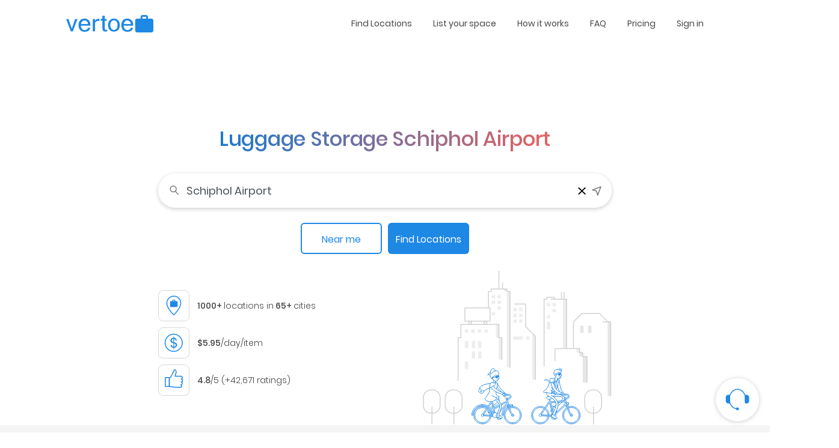

--- FILE ---
content_type: text/html; charset=utf-8
request_url: https://vertoe.com/luggage-storage/amsterdam/schiphol-airport
body_size: 17231
content:
<!DOCTYPE html><html lang="en"><head><meta charSet="utf-8"/><meta name="viewport" content="width=device-width"/><title>Luggage storage Schiphol Airport  | 1000+ Locations | Starting €5.82</title><meta property="og:title" content="Luggage storage Schiphol Airport  | 1000+ Locations | Starting €5.82"/><meta name="twitter:title" content="Luggage storage Schiphol Airport  | 1000+ Locations | Starting €5.82"/><meta name="dc.title" content="Luggage storage Schiphol Airport  | 1000+ Locations | Starting €5.82"/><link rel="shortcut icon" href="https://d1edb1wjediaet.cloudfront.net/common-assets/images/favicon.ico" type="image/x-icon"/><meta name="description" content="Find and book luggage storage in Schiphol Airport from 1000+ locations starting €5.82/day. All items are insured up to $5000. Free cancellation. 
"/><meta property="og:description" content="Find and book luggage storage in Schiphol Airport from 1000+ locations starting €5.82/day. All items are insured up to $5000. Free cancellation. 
"/><meta name="twitter:description" content="Find and book luggage storage in Schiphol Airport from 1000+ locations starting €5.82/day. All items are insured up to $5000. Free cancellation. 
"/><meta name="dc.description" content="Find and book luggage storage in Schiphol Airport from 1000+ locations starting €5.82/day. All items are insured up to $5000. Free cancellation. 
"/><link rel="preload" href="https://d1edb1wjediaet.cloudfront.net/prodcommon-assets/dist/images/map-web.jpg" as="image"/><link rel="preload" href="https://use.fontawesome.com/releases/v5.7.2/webfonts/fa-solid-900.woff2" as="font" type="font/woff2" crossorigin="anonymous"/><link rel="preload" href="https://fonts.gstatic.com/s/poppins/v9/pxiEyp8kv8JHgFVrJJfecnFHGPc.woff2" as="font" type="font/woff2" crossorigin="anonymous"/><link rel="preload" href="https://fonts.gstatic.com/s/poppins/v9/pxiByp8kv8JHgFVrLGT9Z1xlFd2JQEk.woff2" as="font" type="font/woff2" crossorigin="anonymous"/><link rel="preload" href="https://fonts.gstatic.com/s/poppins/v9/pxiByp8kv8JHgFVrLEj6Z1xlFd2JQEk.woff2" as="font" type="font/woff2" crossorigin="anonymous"/><link rel="preload" href="https://fonts.gstatic.com/s/poppins/v9/pxiByp8kv8JHgFVrLDz8Z1xlFd2JQEk.woff2" as="font" type="font/woff2" crossorigin="anonymous"/><link rel="preload" href="https://fonts.gstatic.com/s/poppins/v9/pxiByp8kv8JHgFVrLCz7Z1xlFd2JQEk.woff2" as="font" type="font/woff2" crossorigin="anonymous"/><link rel="stylesheet" href="https://fast.fonts.com/t/1.css?apiType=css&amp;projectid=1111d1db-1111-1e11-1c1a-b11111de111"/><meta name="twitter:card" content="summary_large_image"/><meta property="og:site_name" content="Vertoe"/><meta property="og:url" content="https://vertoe.com/luggage-storage/amsterdam/schiphol-airport"/><meta property="og:type" content="Website"/><meta name="theme-color" content="#1E88E5"/><meta name="dcterms.identifier" scheme="dcterms.uri" content="https://vertoe.com/luggage-storage/amsterdam/schiphol-airport"/><meta name="dc.creator" content="Vertoe"/><meta name="dc.date" scheme="dc.w3cdtf" content="2018-04-17T08:00:00+08:00"/><meta name="dc.language" scheme="dcterms.rfc4646" content="en-US"/><meta name="dc.publisher" scheme="dcterms.uri" content="https://vertoe.com/luggage-storage/amsterdam/schiphol-airport"/><meta name="dc.coverage" content="World, United Kingdom,United States"/><meta name="dc.type" scheme="DCMIType" content="Text"/><meta name="dc.format" scheme="dcterms.imt" content="text/html"/><link rel="canonical" href="https://vertoe.com/luggage-storage/amsterdam/schiphol-airport"/><link rel="alternate" hrefLang="x-default" href="https://vertoe.com/luggage-storage/amsterdam/schiphol-airport"/><link rel="preload" as="image" imageSrcSet="/_next/image?url=https%3A%2F%2Fd38pk3xtsa5k0t.cloudfront.net%2Fcommon-assets%2Fimages%2Fvertoe_logo.svg&amp;w=256&amp;q=75 1x, /_next/image?url=https%3A%2F%2Fd38pk3xtsa5k0t.cloudfront.net%2Fcommon-assets%2Fimages%2Fvertoe_logo.svg&amp;w=384&amp;q=75 2x"/><link rel="preload" as="image" imageSrcSet="/_next/image?url=https%3A%2F%2Fd38pk3xtsa5k0t.cloudfront.net%2Fcommon-assets%2Fweb_react%2Fdesktop%2Fgirl-with-cycle.svg&amp;w=96&amp;q=75 1x, /_next/image?url=https%3A%2F%2Fd38pk3xtsa5k0t.cloudfront.net%2Fcommon-assets%2Fweb_react%2Fdesktop%2Fgirl-with-cycle.svg&amp;w=256&amp;q=75 2x"/><link rel="preload" as="image" imageSrcSet="/_next/image?url=https%3A%2F%2Fd38pk3xtsa5k0t.cloudfront.net%2Fcommon-assets%2Fweb_react%2Fdesktop%2Fboy-with-cycle.svg&amp;w=96&amp;q=75 1x, /_next/image?url=https%3A%2F%2Fd38pk3xtsa5k0t.cloudfront.net%2Fcommon-assets%2Fweb_react%2Fdesktop%2Fboy-with-cycle.svg&amp;w=256&amp;q=75 2x"/><meta name="next-head-count" content="37"/><script id="cookieyes" type="text/javascript" src="https://cdn-cookieyes.com/client_data/771962d47be65e65b3ccf7e056115951/script.js"></script><script async="" src="https://www.googletagmanager.com/gtag/js?id=AW-16466177376"></script><script async="">window.dataLayer = window.dataLayer || [];
            function gtag(){dataLayer.push(arguments);}
            gtag('js', new Date());
            gtag('config', 'AW-16466177376');</script><script async="">(function(w,d,s,l,i){w[l]=w[l]||[];w[l].push({'gtm.start':
            new Date().getTime(),event:'gtm.js'});var f=d.getElementsByTagName(s)[0],
            j=d.createElement(s),dl=l!='dataLayer'?'&l='+l:'';j.async=true;j.src=
            'https://www.googletagmanager.com/gtm.js?id='+i+dl;f.parentNode.insertBefore(j,f);
            })(window,document,'script','dataLayer','GTM-WPWK732F'); </script><noscript data-n-css=""></noscript><script defer="" nomodule="" src="/_next/static/chunks/polyfills-c67a75d1b6f99dc8.js"></script><script defer="" src="/_next/static/chunks/1872.a553eb6710411d6d.js"></script><script defer="" src="/_next/static/chunks/2824.4aaf2ac1f74ed8d2.js"></script><script defer="" src="/_next/static/chunks/2183.a1dd7f59ffaa9b82.js"></script><script defer="" src="/_next/static/chunks/1216-fd9ae9a7a66031c3.js"></script><script defer="" src="/_next/static/chunks/8851.48e38aec3925a3d3.js"></script><script defer="" src="/_next/static/chunks/6037.a3c0803da931f953.js"></script><script defer="" src="/_next/static/chunks/836.095cf5c0362c8fc6.js"></script><script defer="" src="/_next/static/chunks/4498.89201a43983d04b2.js"></script><script defer="" src="/_next/static/chunks/8421.13fcb3584b32551b.js"></script><script src="/_next/static/chunks/webpack-2a4589996bba3c24.js" defer=""></script><script src="/_next/static/chunks/framework-cfc81117475133e7.js" defer=""></script><script src="/_next/static/chunks/main-e71d0d6b010e45b4.js" defer=""></script><script src="/_next/static/chunks/pages/_app-b45058c054a92b27.js" defer=""></script><script src="/_next/static/chunks/75fc9c18-a3d974ac6b6d05bc.js" defer=""></script><script src="/_next/static/chunks/9328-28ecd8d88ebd4fac.js" defer=""></script><script src="/_next/static/chunks/1608-3e7a82f7300a0716.js" defer=""></script><script src="/_next/static/chunks/6529-dc6d963103e320dd.js" defer=""></script><script src="/_next/static/chunks/2393-54e5877ad08883d0.js" defer=""></script><script src="/_next/static/chunks/7676-87e17ed05b509caa.js" defer=""></script><script src="/_next/static/chunks/1278-2d037fabf6f43ab2.js" defer=""></script><script src="/_next/static/chunks/5775-d9d0bec7fb1cfb0a.js" defer=""></script><script src="/_next/static/chunks/pages/luggage-storage/%5BcityId%5D/%5BlandmarkId%5D-535e7f5f2d9718a5.js" defer=""></script><script src="/_next/static/b4feab7bc4235c0ac7f8e819b335ff83db017c11/_buildManifest.js" defer=""></script><script src="/_next/static/b4feab7bc4235c0ac7f8e819b335ff83db017c11/_ssgManifest.js" defer=""></script><style id="__jsx-4092835863">.container.jsx-4092835863{padding-left:40px;padding-right:40px;}.nav.jsx-4092835863 li.dropdown.jsx-4092835863{position:relative;}.nav.jsx-4092835863 li.jsx-4092835863 a.jsx-4092835863{font-size:14px;font-weight:400;color:#4b4b4b;padding:0 0 0 2rem;cursor:pointer;}.dropdown-menu.jsx-4092835863{background:#fff;text-align:left;border:1px solid #ddd;border-radius:4px;box-shadow:3px 0px 6px 0px rgba(55,55,55,0.18);position:absolute;top:100%;right:0;padding:5px 0;min-width:150px;margin-top:10px;}.dropdown-menu.jsx-4092835863 li.jsx-4092835863 a.jsx-4092835863{padding:8px 15px;width:100%;}.dropdown-menu.jsx-4092835863 li.jsx-4092835863 a.jsx-4092835863:hover{background:#f0f0f0;}.header-bar.jsx-4092835863{padding:15px 0;}@media (max-width:767px){.nav.jsx-4092835863{display:none;}.container.jsx-4092835863{padding-left:16px;padding-right:16px;}.header-bar.jsx-4092835863{padding:17px 0;}}</style><style id="__jsx-1560573897">#heroSection.jsx-1560573897{text-align:center;}.hero-top-bg.jsx-1560573897{height:255px;margin-bottom:-109px;}.hero-sec-content.jsx-1560573897{max-width:754px;margin-left:auto;margin-right:auto;}h1.jsx-1560573897{font-size:34px;font-weight:500;line-height:1.24;-webkit-letter-spacing:-0.28px;-moz-letter-spacing:-0.28px;-ms-letter-spacing:-0.28px;letter-spacing:-0.28px;background:linear-gradient(90deg,#1e88e5,#ff6d6d);-webkit-background-clip:text;-webkit-text-fill-color:transparent;margin-bottom:37px;display:inline-block;}.hero-sec-loc-search-tf.jsx-1560573897{background:#fff;border-radius:100px;box-shadow:0 2px 7px 0 rgba(0,0,0,0.2);padding:1px 16px;margin-bottom:25px;}.hero-sec-loc-search-tf.jsx-1560573897 input.jsx-1560573897{border:0;outline:0;box-shadow:none;font-size:16px;height:55px;padding:0 10px;line-height:44px;font-size:18px;}.hero-sec-loc-search-tf.jsx-1560573897 input.jsx-1560573897::-webkit-input-placeholder{font-size:18px;color:#8b8b8b;}.hero-sec-loc-search-tf.jsx-1560573897 input.jsx-1560573897:-ms-input-placeholder{font-size:18px;color:#8b8b8b;}.hero-sec-loc-search-tf.jsx-1560573897 input.jsx-1560573897::-moz-placeholder{font-size:18px;color:#8b8b8b;}.hero-sec-loc-search-tf.jsx-1560573897 input.jsx-1560573897:-moz-placeholder{font-size:18px;color:#8b8b8b;}.hero-sec-btns.jsx-1560573897:first-child{margin-right:10px;text-transform:inherit;border-width:2px;}.illustrations.jsx-1560573897{position:absolute;bottom:0;left:0;right:0;padding-top:68px;}.hero-sec-btns.jsx-1560573897{border-radius:6px;padding:0 8px;min-width:135px;font-size:16px;height:52px;line-height:52px;}.hero-building-bg.jsx-1560573897{padding-top:60px;padding-bottom:49px;background-image:url("https://d38pk3xtsa5k0t.cloudfront.net/common-assets/web_react/desktop/hero-sec-building.svg");background-repeat:no-repeat;background-position:bottom right;position:relative;}.search-ic-holder.jsx-1560573897{display:inline-block;position:relative;width:23px;height:23px;}.loc-ic-holder.jsx-1560573897{display:inline-block;width:19px;height:21px;position:relative;}@media (max-width:767px){.herosec-content-box.jsx-1560573897{padding:0 15px;}.loc-ic-holder.jsx-1560573897{width:22px;height:22px;}#heroSection.jsx-1560573897{text-align:left;}.hero-top-bg.jsx-1560573897{height:214px;margin-bottom:-91px;margin-left:-15px;margin-right:-15px;}.hero-section.jsx-1560573897 h1.jsx-1560573897{font-size:24px;font-weight:500;line-height:1.33;-webkit-letter-spacing:-0.2px;-moz-letter-spacing:-0.2px;-ms-letter-spacing:-0.2px;letter-spacing:-0.2px;background:linear-gradient(90deg,#1e88e5,#ff6d6d);-webkit-background-clip:text;-webkit-text-fill-color:transparent;margin-bottom:37px;display:inline-block;}.hero-sec-loc-search-tf.jsx-1560573897{background:#fff;border-radius:100px;box-shadow:0 1px 7px 0 rgba(0,0,0,0.24);padding:4px 16px;margin-bottom:25px;}.hero-sec-loc-search-tf.jsx-1560573897 input.jsx-1560573897{border:0;outline:0;box-shadow:none;font-size:16px;padding:0 10px;line-height:normal;}.hero-sec-btns.jsx-1560573897:first-child{margin-right:10px;}.illustrations.jsx-1560573897{position:absolute;bottom:0;left:0;right:0;padding-top:68px;}.hero-sec-btns.jsx-1560573897{border-radius:6px;padding:0 8px;min-width:124px;font-weight:500;text-shadow:1px 1px 1px rgb(0 0 0 / 5%);}.hero-sec-loc-search-tf.jsx-1560573897 input.jsx-1560573897{height:calc(1.5em + 0.75rem + 2px);}.hero-sec-loc-search-tf.jsx-1560573897 input.jsx-1560573897::-webkit-input-placeholder{color:#8b8b8b;font-size:14px;}.hero-sec-loc-search-tf.jsx-1560573897 input.jsx-1560573897:-ms-input-placeholder{color:#8b8b8b;font-size:14px;}.hero-sec-loc-search-tf.jsx-1560573897 input.jsx-1560573897::-moz-placeholder{color:#8b8b8b;font-size:14px;}.hero-sec-loc-search-tf.jsx-1560573897 input.jsx-1560573897:-moz-placeholder{color:#8b8b8b;font-size:14px;}.search-ic-holder.jsx-1560573897{width:22px;height:22px;}.hero-sec-btns.jsx-1560573897{border-radius:6px;padding:0 8px;min-width:124px;font-size:14px;height:46px;line-height:42px;}.hero-building-bg.jsx-1560573897{position:relative;background-image:url(https://d38pk3xtsa5k0t.cloudfront.net/common-assets/web_react/mobile/building-light-img.svg);background-repeat:no-repeat;background-position:136% 100%;padding:47.5px 15px 95px;}}</style><style id="__jsx-2280342750">.below-hero-sec.jsx-2280342750{padding-top:56px;padding-bottom:82px;background-color:#f4f4f4;}.below-hero-slider-item.jsx-2280342750 .img-box.jsx-2280342750{-ms-flex:0 0 55px;-webkit-flex:0 0 55px;-ms-flex:0 0 55px;flex:0 0 55px;max-width:55px;margin-bottom:23px;-webkit-align-items:center;-webkit-box-align:center;-ms-flex-align:center;align-items:center;display:-webkit-box;display:-webkit-flex;display:-ms-flexbox;display:flex;}.below-hero-slider-item.jsx-2280342750 .content.jsx-2280342750 p.jsx-2280342750{font-size:12px;line-height:1.5;}.below-hero-slider-item.jsx-2280342750 .content.jsx-2280342750 .title.jsx-2280342750{font-size:14px;color:#1e88e5;margin-bottom:7.5px;font-weight:400;text-shadow:0px 0px 1px rgb(0 0 0 / 5%);}@media (max-width:767px){.below-hero-slider-item.jsx-2280342750 .img-box.jsx-2280342750{-ms-flex:0 0 100px;-webkit-flex:0 0 100px;-ms-flex:0 0 100px;flex:0 0 100px;max-width:100px;margin-right:16px;-webkit-box-pack:center;-webkit-justify-content:center;-ms-flex-pack:center;justify-content:center;margin-bottom:0;}.below-hero-slider-item.jsx-2280342750 .content.jsx-2280342750 p.jsx-2280342750{font-size:12px;line-height:1.5;}.below-hero-slider-item.jsx-2280342750 .content.jsx-2280342750 .title.jsx-2280342750{font-size:14px;color:#1e88e5;margin-bottom:7.5px;}.below-hero-sec.jsx-2280342750{padding-top:0px;padding-bottom:0px;}}</style><style id="__jsx-951434313">.safety-sec.jsx-951434313{padding-top:78px;padding-bottom:43px;}.safety-sec.jsx-951434313 h3.jsx-951434313{margin-bottom:51px;}.safety-box.jsx-951434313{width:260px;height:260px;border:1px solid #d7d7d7;border-radius:8px;padding:34px;}.safety-box.jsx-951434313 p.jsx-951434313{font-size:14px;}@media (max-width:767px){.safety-sec.jsx-951434313{padding-top:46px;padding-bottom:26px;}.safety-sec.jsx-951434313 h3.jsx-951434313{margin-bottom:24px;}.safety-box.jsx-951434313{width:100px;height:100px;border:1px solid #d7d7d7;border-radius:8px;padding:13px 12px 12px;}.safety-box.jsx-951434313 p.jsx-951434313{font-size:10px;line-height:13px;margin-bottom:2px;}.safety-box.jsx-951434313 p.sub.jsx-951434313{font-size:10px;line-height:10px;margin-bottom:0px;}}</style><style id="__jsx-3554877317">.hiw-section.jsx-3554877317{padding-top:44.8px;padding-bottom:44px;}.hiw-section.jsx-3554877317 h3.jsx-3554877317{margin-bottom:50.4px;}.hiw-boxes.jsx-3554877317{max-width:260px;margin-bottom:10px;font-weight:400;}.hiw-img-holder.jsx-3554877317{-ms-flex:0 0 260px;-webkit-flex:0 0 260px;-ms-flex:0 0 260px;flex:0 0 260px;max-width:260px;width:260px;height:260px;border:1px solid #d7d7d7;border-radius:8px;margin-bottom:21px;}.hiw-section.jsx-3554877317 p.jsx-3554877317{font-size:16px;padding:0px 20px;}.arrow-right.jsx-3554877317{width:0;height:0;border-top:10px solid transparent;border-bottom:10px solid transparent;border-left:16px solid #d7d7d7;top:121px;position:relative;}@media (max-width:767px){.hiw-section.jsx-3554877317{padding-top:26px;padding-bottom:45px;}.hiw-section.jsx-3554877317 h3.jsx-3554877317{margin-bottom:24px;}.hiw-boxes.jsx-3554877317{-webkit-flex-direction:row !important;-ms-flex-direction:row !important;-webkit-flex-direction:row !important;-ms-flex-direction:row !important;flex-direction:row !important;margin-bottom:16px;font-weight:400;text-align:left;max-width:100%;}.hiw-boxes.jsx-3554877317:last-child{margin-bottom:0;}.hiw-img-holder.jsx-3554877317{-ms-flex:0 0 100px;-webkit-flex:0 0 100px;-ms-flex:0 0 100px;flex:0 0 100px;max-width:100px;height:100px;border:1px solid #d7d7d7;border-radius:8px;margin-right:16px;margin-bottom:0;}.hiw-section.jsx-3554877317 p.jsx-3554877317{font-size:14px;padding:0px;}.arrow-right.jsx-3554877317{display:none;}.hiw-boxes-container.jsx-3554877317{-webkit-flex-direction:column;-ms-flex-direction:column;-webkit-flex-direction:column;-ms-flex-direction:column;flex-direction:column;}}</style><style id="__jsx-2270232514">.hero-badge-sec-container.jsx-2270232514{padding-top:21px;padding-bottom:21px;background:rgb(241,241,241);}.hero-badge-sec.jsx-2270232514{padding-left:15px;padding-right:15px;}.hero-badge-box.jsx-2270232514{min-height:64px;}@media (max-width:1196px){.hero-badge-sec-container.jsx-2270232514{padding:0px;}.hero-badge-sec.jsx-2270232514{padding:14px 15px;}.hero-badge-box.jsx-2270232514{overflow-x:auto;min-height:60px;}.hero-badge-box.jsx-2270232514>div.jsx-2270232514>span.jsx-2270232514{-ms-flex:0 0 auto;-webkit-flex:0 0 auto;-ms-flex:0 0 auto;flex:0 0 auto;width:auto;max-width:100%;height:100%;max-height:100%;margin-right:45px;}.hero-badge-box.jsx-2270232514>span.jsx-2270232514:first-child{margin-left:50px;}.hero-badge-box.jsx-2270232514::-webkit-scrollbar{display:none;}.hero-badge-box.jsx-2270232514::-webkit-scrollbar-track{display:none;}.hero-badge-box.jsx-2270232514::-webkit-scrollbar-thumb{display:none;}.hero-badge-box.jsx-2270232514::-webkit-scrollbar-thumb.jsx-2270232514:hover{display:none;}}</style><style id="__jsx-1351568730">.vertoe-app-down-sec.jsx-1351568730{background:#1e88e5;padding:45px 0px 48px 0px;}.vertoe-app-sec.jsx-1351568730{padding-left:15px;padding-right:15px;}.vertoe-app-content.jsx-1351568730 p.jsx-1351568730{font-size:18px;font-weight:500;color:white;margin-bottom:5px;}.vertoe-app-content.jsx-1351568730 .title.jsx-1351568730{font-size:24px;font-weight:500;color:white;margin-bottom:40px;}@media (max-width:767px){.vertoe-app-down-sec.jsx-1351568730{padding:43px 0px 45px 0px;}.vertoe-app-content.jsx-1351568730 p.jsx-1351568730{font-size:14px;}.vertoe-app-content.jsx-1351568730 .title.jsx-1351568730{font-size:20px;margin-bottom:22px;}}</style><style id="__jsx-1214546604">.chat-ic-box.jsx-1214546604{position:fixed;bottom:10px;right:10px;z-index:2;}.chat-ic-box.hide.jsx-1214546604{display:none;}.chat-ic-box.with-bottom-search.jsx-1214546604{bottom:172px;}iframe#launcher.jsx-1214546604{bottom:80px !important;right:4px !important;}.logo.jsx-1214546604{width:145px;}.footer-nav.jsx-1214546604 li.jsx-1214546604 a.jsx-1214546604{font-size:12px;font-weight:300;color:#323232;line-height:2.42;cursor:pointer;padding:5px;}.footer-social-ic.jsx-1214546604{width:30px;height:30px;overflow:hidden;background-image:url("https://d38pk3xtsa5k0t.cloudfront.net/common-assets/web_react/desktop/social-ic-sprite.png");background-repeat:no-repeat;background-size:auto;margin-right:10px;}.footer-social-ic.fb.jsx-1214546604{background-position:0px 0px;}.footer-social-ic.tw.jsx-1214546604{background-position:-44px 0px;}.footer-social-ic.in.jsx-1214546604{background-position:-87px 0px;}.footer-social-ic.insta.jsx-1214546604{background-position:-130px 0px;}.footer-social-ic.yt.jsx-1214546604{background-position:-174px 0px;}.footer-sec.jsx-1214546604{padding:56px 15px 94px;}.footer-row.jsx-1214546604{padding-left:15px;padding-right:15px;}.footer-col1.jsx-1214546604{-webkit-flex:0 0 25%;-ms-flex:0 0 25%;flex:0 0 25%;max-width:25%;}.footer-follow-us.jsx-1214546604{margin-left:auto;}@media (max-width:767px){.chat-ic-box.jsx-1214546604{position:fixed;bottom:80px;right:10px;z-index:2;-webkit-transition:transform 0.3s ease-in-out;-moz-transition:transform 0.3s ease-in-out;-webkit-transition:-webkit-transform 0.3s ease-in-out;-webkit-transition:transform 0.3s ease-in-out;transition:transform 0.3s ease-in-out;}.chat-ic-box.hide.jsx-1214546604{display:none;-webkit-transition:transform 0.3s ease-in-out;-moz-transition:transform 0.3s ease-in-out;-webkit-transition:-webkit-transform 0.3s ease-in-out;-webkit-transition:transform 0.3s ease-in-out;transition:transform 0.3s ease-in-out;}.chat-ic-box.with-bottom-search.jsx-1214546604{bottom:172px;-webkit-transition:transform 0.3s ease-in-out;-moz-transition:transform 0.3s ease-in-out;-webkit-transition:-webkit-transform 0.3s ease-in-out;-webkit-transition:transform 0.3s ease-in-out;transition:transform 0.3s ease-in-out;}iframe#launcher.jsx-1214546604{bottom:80px !important;right:4px !important;}.logo.jsx-1214546604{width:145px;}.footer-nav.jsx-1214546604 li.jsx-1214546604 a.jsx-1214546604{font-size:12px;font-weight:300;color:#323232;line-height:2.42;}.footer-social-ic.jsx-1214546604{width:30px;height:30px;overflow:hidden;background-image:url("https://d38pk3xtsa5k0t.cloudfront.net/common-assets/web_react/mobile/social-ic-sprite.png");background-repeat:no-repeat;background-size:auto;margin-right:16px;}.footer-social-ic.fb.jsx-1214546604{background-position:0px 0px;}.footer-social-ic.tw.jsx-1214546604{background-position:-44px 0px;}.footer-social-ic.in.jsx-1214546604{background-position:-87px 0px;}.footer-social-ic.insta.jsx-1214546604{background-position:-130px 0px;}.footer-social-ic.yt.jsx-1214546604{background-position:-174px 0px;}.footer-sec.jsx-1214546604{padding:40px 15px 57.5px;margin-bottom:161.5px;}.footer-row.jsx-1214546604{padding-left:0px;padding-right:0px;-webkit-flex-wrap:wrap;-ms-flex-wrap:wrap;flex-wrap:wrap;}.footer-col1.jsx-1214546604{-webkit-flex:0 0 50%;-ms-flex:0 0 50%;flex:0 0 50%;max-width:50%;}.footer-follow-us.jsx-1214546604{margin-left:auto;margin-top:30px;-webkit-flex:0 0 100%;-ms-flex:0 0 100%;flex:0 0 100%;max-width:100%;}}</style><style id="__jsx-3413255332">@font-face{font-family:"Poppins";font-style:normal;font-weight:300;font-display:swap;src:local("Poppins Light"),local("Poppins-Light"), url(https://fonts.gstatic.com/s/poppins/v9/pxiByp8kv8JHgFVrLDz8Z11lFd2JQEl8qw.woff2) format("woff2");unicode-range:U+0900-097F,U+1CD0-1CF6,U+1CF8-1CF9,U+200C-200D, U+20A8,U+20B9,U+25CC,U+A830-A839,U+A8E0-A8FB;}@font-face{font-family:"Poppins";font-style:normal;font-weight:300;font-display:swap;src:local("Poppins Light"),local("Poppins-Light"), url(https://fonts.gstatic.com/s/poppins/v9/pxiByp8kv8JHgFVrLDz8Z1JlFd2JQEl8qw.woff2) format("woff2");unicode-range:U+0100-024F,U+0259,U+1E00-1EFF,U+2020,U+20A0-20AB, U+20AD-20CF,U+2113,U+2C60-2C7F,U+A720-A7FF;}@font-face{font-family:"Poppins";font-style:normal;font-weight:300;font-display:swap;src:local("Poppins Light"),local("Poppins-Light"), url(https://fonts.gstatic.com/s/poppins/v9/pxiByp8kv8JHgFVrLDz8Z1xlFd2JQEk.woff2) format("woff2");unicode-range:U+0000-00FF,U+0131,U+0152-0153,U+02BB-02BC,U+02C6, U+02DA,U+02DC,U+2000-206F,U+2074,U+20AC,U+2122,U+2191, U+2193,U+2212,U+2215,U+FEFF,U+FFFD;}@font-face{font-family:"Poppins";font-style:normal;font-weight:400;font-display:swap;src:local("Poppins Regular"),local("Poppins-Regular"), url(https://fonts.gstatic.com/s/poppins/v9/pxiEyp8kv8JHgFVrJJbecnFHGPezSQ.woff2) format("woff2");unicode-range:U+0900-097F,U+1CD0-1CF6,U+1CF8-1CF9,U+200C-200D, U+20A8,U+20B9,U+25CC,U+A830-A839,U+A8E0-A8FB;}@font-face{font-family:"Poppins";font-style:normal;font-weight:400;font-display:swap;src:local("Poppins Regular"),local("Poppins-Regular"), url(https://fonts.gstatic.com/s/poppins/v9/pxiEyp8kv8JHgFVrJJnecnFHGPezSQ.woff2) format("woff2");unicode-range:U+0100-024F,U+0259,U+1E00-1EFF,U+2020,U+20A0-20AB, U+20AD-20CF,U+2113,U+2C60-2C7F,U+A720-A7FF;}@font-face{font-family:"Poppins";font-style:normal;font-weight:400;font-display:swap;src:local("Poppins Regular"),local("Poppins-Regular"), url(https://fonts.gstatic.com/s/poppins/v9/pxiEyp8kv8JHgFVrJJfecnFHGPc.woff2) format("woff2");unicode-range:U+0000-00FF,U+0131,U+0152-0153,U+02BB-02BC,U+02C6, U+02DA,U+02DC,U+2000-206F,U+2074,U+20AC,U+2122,U+2191, U+2193,U+2212,U+2215,U+FEFF,U+FFFD;}@font-face{font-family:"Poppins";font-style:normal;font-weight:500;font-display:swap;src:local("Poppins Medium"),local("Poppins-Medium"), url(https://fonts.gstatic.com/s/poppins/v9/pxiByp8kv8JHgFVrLGT9Z11lFd2JQEl8qw.woff2) format("woff2");unicode-range:U+0900-097F,U+1CD0-1CF6,U+1CF8-1CF9,U+200C-200D, U+20A8,U+20B9,U+25CC,U+A830-A839,U+A8E0-A8FB;}@font-face{font-family:"Poppins";font-style:normal;font-weight:500;font-display:swap;src:local("Poppins Medium"),local("Poppins-Medium"), url(https://fonts.gstatic.com/s/poppins/v9/pxiByp8kv8JHgFVrLGT9Z1JlFd2JQEl8qw.woff2) format("woff2");unicode-range:U+0100-024F,U+0259,U+1E00-1EFF,U+2020,U+20A0-20AB, U+20AD-20CF,U+2113,U+2C60-2C7F,U+A720-A7FF;}@font-face{font-family:"Poppins";font-style:normal;font-weight:500;font-display:swap;src:local("Poppins Medium"),local("Poppins-Medium"), url(https://fonts.gstatic.com/s/poppins/v9/pxiByp8kv8JHgFVrLGT9Z1xlFd2JQEk.woff2) format("woff2");unicode-range:U+0000-00FF,U+0131,U+0152-0153,U+02BB-02BC,U+02C6, U+02DA,U+02DC,U+2000-206F,U+2074,U+20AC,U+2122,U+2191, U+2193,U+2212,U+2215,U+FEFF,U+FFFD;}@font-face{font-family:"Poppins";font-style:normal;font-weight:600;font-display:swap;src:local("Poppins SemiBold"),local("Poppins-SemiBold"), url(https://fonts.gstatic.com/s/poppins/v9/pxiByp8kv8JHgFVrLEj6Z11lFd2JQEl8qw.woff2) format("woff2");unicode-range:U+0900-097F,U+1CD0-1CF6,U+1CF8-1CF9,U+200C-200D, U+20A8,U+20B9,U+25CC,U+A830-A839,U+A8E0-A8FB;}@font-face{font-family:"Poppins";font-style:normal;font-weight:600;font-display:swap;src:local("Poppins SemiBold"),local("Poppins-SemiBold"), url(https://fonts.gstatic.com/s/poppins/v9/pxiByp8kv8JHgFVrLEj6Z1JlFd2JQEl8qw.woff2) format("woff2");unicode-range:U+0100-024F,U+0259,U+1E00-1EFF,U+2020,U+20A0-20AB, U+20AD-20CF,U+2113,U+2C60-2C7F,U+A720-A7FF;}@font-face{font-family:"Poppins";font-style:normal;font-weight:600;font-display:swap;src:local("Poppins SemiBold"),local("Poppins-SemiBold"), url(https://fonts.gstatic.com/s/poppins/v9/pxiByp8kv8JHgFVrLEj6Z1xlFd2JQEk.woff2) format("woff2");unicode-range:U+0000-00FF,U+0131,U+0152-0153,U+02BB-02BC,U+02C6, U+02DA,U+02DC,U+2000-206F,U+2074,U+20AC,U+2122,U+2191, U+2193,U+2212,U+2215,U+FEFF,U+FFFD;}@font-face{font-family:"Poppins";font-style:normal;font-weight:700;font-display:swap;src:local("Poppins Bold"),local("Poppins-Bold"), url(https://fonts.gstatic.com/s/poppins/v9/pxiByp8kv8JHgFVrLCz7Z11lFd2JQEl8qw.woff2) format("woff2");unicode-range:U+0900-097F,U+1CD0-1CF6,U+1CF8-1CF9,U+200C-200D, U+20A8,U+20B9,U+25CC,U+A830-A839,U+A8E0-A8FB;}@font-face{font-family:"Poppins";font-style:normal;font-weight:700;font-display:swap;src:local("Poppins Bold"),local("Poppins-Bold"), url(https://fonts.gstatic.com/s/poppins/v9/pxiByp8kv8JHgFVrLCz7Z1JlFd2JQEl8qw.woff2) format("woff2");unicode-range:U+0100-024F,U+0259,U+1E00-1EFF,U+2020,U+20A0-20AB, U+20AD-20CF,U+2113,U+2C60-2C7F,U+A720-A7FF;}@font-face{font-family:"Poppins";font-style:normal;font-weight:700;font-display:swap;src:local("Poppins Bold"),local("Poppins-Bold"), url(https://fonts.gstatic.com/s/poppins/v9/pxiByp8kv8JHgFVrLCz7Z1xlFd2JQEk.woff2) format("woff2");unicode-range:U+0000-00FF,U+0131,U+0152-0153,U+02BB-02BC,U+02C6, U+02DA,U+02DC,U+2000-206F,U+2074,U+20AC,U+2122,U+2191, U+2193,U+2212,U+2215,U+FEFF,U+FFFD;}@font-face{font-family:"Font Awesome 5 Free";font-style:normal;font-weight:900;font-display:fallback;src:url(https://use.fontawesome.com/releases/v5.7.2/webfonts/fa-solid-900.eot);src:url(https://use.fontawesome.com/releases/v5.7.2/webfonts/fa-solid-900.eot?#iefix) format("embedded-opentype"), url(https://use.fontawesome.com/releases/v5.7.2/webfonts/fa-solid-900.woff2) format("woff2"), url(https://use.fontawesome.com/releases/v5.7.2/webfonts/fa-solid-900.woff) format("woff"), url(https://use.fontawesome.com/releases/v5.7.2/webfonts/fa-solid-900.ttf) format("truetype"), url(https://use.fontawesome.com/releases/v5.7.2/webfonts/fa-solid-900.svg#fontawesome) format("svg");}:root{font-family:"Poppins";font-size:14px;font-weight:300;}.fa,.fab,.fal,.far,.fas{font-family:"Font Awesome 5 Free";font-style:normal;}.fa,.fas{font-weight:900;}.fa-star:before{content:"\f005";}.fa-star-half:before{content:"\f089";}.fa-star-half-alt:before{content:"\f5c0";}.fa-star{color:#e0e0e0;}.fa-star-half-alt.checked,.fa-star.checked{color:#fdc952;}*,::after,::before{box-sizing:border-box;}html,body{overflow-x:hidden;margin:0;}body,html{font-family:"Poppins";font-weight:300;height:auto;-webkit-font-smoothing:antialiased;-webkit-font-smoothing:subpixel-antialiased;-moz-osx-font-smoothing:grayscale;text-shadow:0 0 1px rgba(0,0,0,0.1);width:100%;-webkit-letter-spacing:normal;-moz-letter-spacing:normal;-ms-letter-spacing:normal;letter-spacing:normal;line-height:normal;color:#4b4b4b;}p{font-family:"Poppins";font-size:14px;color:#4b4b4b;font-weight:400;margin:0;}h1,h2,h3,h4,h5,h6{font-family:"Poppins";color:#555;font-weight:500;margin-top:0;}h1{font-size:45px;}h2{font-size:18px;font-weight:600;}h3{font-size:24px;}h4{font-size:22px;}h5{font-size:20px;}h6{font-size:15px;}@media (max-width:767px){h3{font-size:20px;line-height:1.6;}}input,select,textarea{font-family:"Poppins";font-weight:400;}.field_border label{font-weight:400;color:#555;font-size:14px;margin-bottom:5px;}.field_border label.error{width:100%;color:#e53935!important;font-size:13px!important;}.field_border label.error:before{content:"\f071";font-family:"Font Awesome 5 Free";font-weight:900;font-size:10px;margin-right:5px;}.form-group{margin-bottom:1rem;}.field_border .form-group{margin-bottom:42px;}.field_border .form-group input{font-size:16px!important;color:#4b4b4b!important;border:0!important;border-bottom:1px solid #979797!important;padding:5px 0!important;border-radius:0!important;}.form-control{display:block;width:100%;height:calc(1.5em + 0.75rem + 2px);padding:0.375rem 0.75rem;font-size:1rem;font-weight:400;line-height:1.5;color:#495057;background-color:#fff;background-clip:padding-box;border:1px solid #ced4da;border-radius:0.25rem;-webkit-transition:border-color 0.15s ease-in-out, box-shadow 0.15s ease-in-out;transition:border-color 0.15s ease-in-out, box-shadow 0.15s ease-in-out;}.form-control2{border:1px solid #e0e0e0;border-radius:4px;padding:10px 13px;font-size:14px;font-weight:300;height:40px;line-height:40px;}.btn,button{font-family:"Poppins";display:inline-block;font-weight:400;color:#212529;text-align:center;vertical-align:middle;cursor:pointer;-webkit-user-select:none;-webkit-user-select:none;-moz-user-select:none;-ms-user-select:none;user-select:none;background-color:transparent;border:2px solid transparent;padding:0.375rem 0.75rem;font-size:1rem;line-height:1.5;border-radius:0.25rem;-webkit-transition:color 0.15s ease-in-out, background-color 0.15s ease-in-out,border-color 0.15s ease-in-out, box-shadow 0.15s ease-in-out;transition:color 0.15s ease-in-out, background-color 0.15s ease-in-out,border-color 0.15s ease-in-out, box-shadow 0.15s ease-in-out;}.btn:focus,button:focus{outline:0;box-shadow:none;}.primary-btn{font-size:14px;color:#fff;text-transform:capitalize;font-weight:400;background:#1e88e5;padding:0 18px;line-height:42px;border-radius:100px;box-shadow:none;}.primary-btn-xs{padding:0 18px;line-height:34px;font-weight:500;}.primary-btn:focus,.primary-btn:hover{background:#1976d2;-webkit-text-decoration:none;text-decoration:none;color:#fff;}.secondary-btn{font-size:14px;color:#1e88e5;text-transform:capitalize;border:2px solid #1e88e5;font-weight:400;background:#fff;padding:0 18px;line-height:40px;border-radius:100px;box-shadow:none;}.secondary-btn-xs{padding:0 14px;line-height:34px;font-weight:500;}.secondary-btn:focus,.secondary-btn:hover{background:#fff;-webkit-text-decoration:none;text-decoration:none;outline:0;box-shadow:none;}.secondary-btn i{font-size:11px;margin-left:5px;color:#4b4b4b;}input,input.form-control,select.form-control,textarea.form-control{font-size:12px;padding:8px 10px;border-radius:4px;}::-webkit-input-placeholder{color:#ccc;font-weight:400;font-size:12px;}:-ms-input-placeholder{color:#ccc;font-weight:400;font-size:12px;}::-moz-placeholder{color:#ccc;font-weight:400;font-size:12px;opacity:1;}:-moz-placeholder{color:#ccc;font-weight:400;font-size:12px;opacity:1;}a,picture,span{display:inline-block;}a{color:#007bff;-webkit-text-decoration:none;text-decoration:none;background-color:transparent;}a:focus,a:hover{-webkit-text-decoration:none;text-decoration:none;color:#1e88e5;}img{vertical-align:middle;border-style:none;max-width:100%;}.width-100{width:100%;}.text-center{text-align:center;}.text-left{text-align:left;}.text-right{text-align:right;}.no-padding{padding:0 !important;}.no-scroll{overflow-y:hidden;}.container,.container-fluid{width:100%;padding-right:15px;padding-left:15px;margin-right:auto;margin-left:auto;}@media (min-width:1200px){.container{max-width:1140px;}}.d-flex{display:-ms-flexbox;display:-webkit-flex;display:-webkit-box;display:-webkit-flex;display:-ms-flexbox;display:flex;}.display-flex{display:-ms-flexbox;display:-webkit-flex;display:-webkit-box;display:-webkit-flex;display:-ms-flexbox;display:flex;-ms-flex-wrap:wrap;-webkit-flex-wrap:wrap;-ms-flex-wrap:wrap;flex-wrap:wrap;}.col{-ms-flex-preferred-size:0;-webkit-flex-basis:0;-ms-flex-preferred-size:0;flex-basis:0;-ms-flex-positive:1;-webkit-box-flex:1;-webkit-flex-grow:1;-ms-flex-positive:1;flex-grow:1;min-width:0;max-width:100%;padding-right:15px;padding-left:15px;}.align-items-center{-ms-flex-align:center;-webkit-align-items:center;-webkit-box-align:center;-ms-flex-align:center;align-items:center;}.align-items-start{-ms-flex-align:start;-webkit-align-items:flex-start;-webkit-box-align:flex-start;-ms-flex-align:flex-start;align-items:flex-start;}.align-items-end{-ms-flex-align:end;-webkit-align-items:flex-end;-webkit-box-align:flex-end;-ms-flex-align:flex-end;align-items:flex-end;}.justify-content-start{-ms-flex-pack:start;-webkit-box-pack:start;-webkit-justify-content:flex-start;-ms-flex-pack:start;justify-content:flex-start;}.justify-content-center{-ms-flex-pack:center;-webkit-box-pack:center;-webkit-justify-content:center;-ms-flex-pack:center;justify-content:center;}.justify-content-end{-ms-flex-pack:end;-webkit-box-pack:end;-webkit-justify-content:flex-end;-ms-flex-pack:end;justify-content:flex-end;}.justify-content-around{-ms-flex-pack:distribute;-webkit-box-pack:space-around;-webkit-justify-content:space-around;-ms-flex-pack:space-around;justify-content:space-around;}.justify-content-between{-ms-flex-pack:justify;-webkit-box-pack:justify;-webkit-justify-content:space-between;-ms-flex-pack:justify;justify-content:space-between;}.flex-column{-webkit-flex-direction:column;-ms-flex-direction:column;flex-direction:column;}.flex-row-reverse{-webkit-flex-direction:row-reverse;-ms-flex-direction:row-reverse;flex-direction:row-reverse;}.list-inline{padding-left:0;list-style:none;}.list-inline-item{display:inline-block;}.list-inline-item:not(:last-child){margin-right:0.5rem;}.list-unstyled{padding-left:0;list-style:none;}.custom-dots.react-multi-carousel-dot-list{-ms-flex-pack:start;-webkit-box-pack:start;-webkit-justify-content:flex-start;-ms-flex-pack:start;justify-content:flex-start;}.custom-dots .react-multi-carousel-dot button{width:14px;height:14px;opacity:0.2;border:0;background:#1e88e5;margin-right:20px;}.custom-dots .react-multi-carousel-dot--active button{width:28px;border-radius:4px;opacity:1;}.btn-block{display:block;width:100%;}.btn-link{font-weight:400;color:#007bff;-webkit-text-decoration:none;text-decoration:none;}.bg-white{background:#fff;}.card{position:relative;display:-ms-flexbox;display:-webkit-box;display:-webkit-flex;display:-ms-flexbox;display:flex;-ms-flex-direction:column;-webkit-flex-direction:column;-ms-flex-direction:column;flex-direction:column;min-width:0;word-wrap:break-word;background-color:#fff;background-clip:border-box;border:1px solid rgba(0,0,0,0.125);border-radius:0.25rem;}.card-header{padding:0.75rem 1.25rem;margin-bottom:0;background-color:rgba(0,0,0,0.03);border-bottom:1px solid rgba(0,0,0,0.125);}.card-header:first-child{border-radius:calc(0.25rem - 1px) calc(0.25rem - 1px) 0 0;}.card-body{-ms-flex:1 1 auto;-webkit-flex:1 1 auto;-ms-flex:1 1 auto;flex:1 1 auto;min-height:1px;padding:1.25rem;}.collapse:not(.show){display:none;}.locations-card-item{-ms-flex:0 0 auto;-webkit-flex:0 0 auto;-ms-flex:0 0 auto;flex:0 0 auto;width:auto;max-width:none;}.location-card{max-width:100%;width:100%;overflow:hidden;padding:17px 17px 14px 17px;border:1px solid #c8c8c8;border-radius:8px;margin-bottom:12px;}.mylocation .location-card{border:2px solid #1e88e5;}.city-map .location-card{margin-bottom:0;}.searchTextField:focus,.searchTextField:active{outline:0;}.location-card .location-image{margin-right:10px;-ms-flex:0 0 67px;-webkit-flex:0 0 67px;-ms-flex:0 0 67px;flex:0 0 67px;max-width:67px;position:relative;}.location-card .location-image picture{display:inline-block;width:100%;height:67px;border-radius:4px;overflow:hidden;}.location-card .location-image picture img{width:100%;height:100%;object-fit:cover;object-position:center;}.blur_img{-webkit-filter:blur(2px);filter:blur(2px);-webkit-filter:blur(2px);}.location-card .location-image picture img.cert_stamp{position:absolute;left:29px;top:32px;width:42px;height:auto;z-index:2;}.location-card .location-info{-ms-flex:1;-webkit-flex:1;-ms-flex:1;flex:1;}.location-card .location-info .title{font-size:14px;color:#4b4b4b;font-weight:500;line-height:1.24;margin-bottom:2px;}.location-card .location-info p{font-size:12px;color:#4b4b4b;font-weight:300;margin-bottom:0;}.location-card .location-info .footer{margin-top:0px;}.location-card .location-info .ratings{font-size:10px;font-weight:400;color:#555;position:relative;top:1px;}.location-card .location-info .ratings span:last-child{margin-right:8px;}.location-card .location-info .footer .primary-btn{font-weight:500;font-size:12px;line-height:21px;padding:0 12px;}.react-multi-carousel-list{display:-webkit-box;display:-webkit-flex;display:-ms-flexbox;display:flex;-webkit-align-items:center;-webkit-box-align:center;-ms-flex-align:center;align-items:center;overflow:hidden;position:relative;}.react-multi-carousel-track{list-style:none;padding:0;margin:0;display:-webkit-box;display:-webkit-flex;display:-ms-flexbox;display:flex;-webkit-flex-direction:row;-ms-flex-direction:row;flex-direction:row;position:relative;-webkit-transform-style:preserve-3d;-ms-transform-style:preserve-3d;transform-style:preserve-3d;-webkit-backface-visibility:hidden;backface-visibility:hidden;will-change:transform,transition;}.react-multiple-carousel__arrow{position:absolute;outline:0;-webkit-transition:all 0.5s;transition:all 0.5s;border-radius:35px;z-index:1000;border:0;background:rgba(0,0,0,0.5);min-width:43px;min-height:43px;opacity:1;cursor:pointer;}.react-multiple-carousel__arrow:hover{background:rgba(0,0,0,0.8);}.react-multiple-carousel__arrow::before{font-size:20px;color:#fff;display:block;font-family:revicons;text-align:center;z-index:2;position:relative;}.react-multiple-carousel__arrow--left{left:calc(4% + 1px);}.react-multiple-carousel__arrow--left::before{content:"\e824";}.react-multiple-carousel__arrow--right{right:calc(4% + 1px);}.react-multiple-carousel__arrow--right::before{content:"\e825";}.react-multi-carousel-dot-list{position:absolute;bottom:0;display:-webkit-box;display:-webkit-flex;display:-ms-flexbox;display:flex;left:0;right:0;-webkit-box-pack:center;-webkit-justify-content:center;-ms-flex-pack:center;justify-content:center;margin:auto;padding:0;margin:0;list-style:none;text-align:center;}.react-multi-carousel-dot button{display:inline-block;width:12px;height:12px;border-radius:50%;opacity:1;padding:5px 5px 5px 5px;box-shadow:none;-webkit-transition:background 0.5s;transition:background 0.5s;border-width:2px;border-style:solid;border-color:grey;padding:0;margin:0;margin-right:6px;outline:0;cursor:pointer;}.react-multi-carousel-dot button:hover{background:#080808;}.react-multi-carousel-dot--active button{background:#080808;}.react-multi-carousel-item{-webkit-transform-style:preserve-3d;-ms-transform-style:preserve-3d;transform-style:preserve-3d;-webkit-backface-visibility:hidden;backface-visibility:hidden;}@media all and (-ms-high-contrast:none), (-ms-high-contrast:active){.react-multi-carousel-item{-webkit-flex-shrink:0 !important;-ms-flex-negative:0 !important;flex-shrink:0 !important;}.react-multi-carousel-track{overflow:visible !important;}}.city-guide-content>h1:first-child,.book-location-info-content>h1:first-child{margin-top:0px;}.city-guide-content h1,.book-location-info-content h1{font-size:24px;font-weight:500;text-align:center;margin:56px 0px 22px;color:#4b4b4b;line-height:1.33;}.city-guide-content .book-location-info-content>div:first-child h2,.book-location-info-content>div:first-child h2{font-size:24px;margin-top:7px;margin-bottom:22px;line-height:1.33;font-weight:500;}.city-guide-content h2,.book-location-info-content h2{font-size:20px;font-weight:400;line-height:normal;color:#4b4b4b;margin-top:30px;margin-bottom:14px;text-align:left;}.city-guide-content h3,.book-location-info-content h3{font-size:16px;font-weight:500;color:#4b4b4b;margin:0px 0px 14px;text-align:left;line-height:1.79;text-align:left;}.city-guide-content h3 a,.city-guide-content h2 a,.book-location-info-content h3 a,.book-location-info-content h2 a{font-weight:400;text-align:left;}.city-guide-content p,.book-location-info-content p{font-size:14px;font-weight:300;line-height:normal;color:#4b4b4b;margin-bottom:12px;}.city-guide-content p span,.book-location-info-content p span{margin-right:3px;}.city-guide-content p.image-credits,.book-location-info-content p.image-credits{font-size:12px;text-align:left;opacity:0.4;}.city-guide-content p.image-credits a,.book-location-info-content p.image-credits a{color:#4b4b4b;}.city-guide-content a,.book-location-info-content a{font-size:14px;font-weight:400;color:#1e88e5;-webkit-ine-height:normal;ine-height:normal;}.city-guide-content .content-image,.book-location-info-content .content-image{width:100%;height:auto;overflow:hidden;margin:64px 0px;text-align:center;}.city-guide-content .content-image img,.book-location-info-content .content-image img{border-radius:12px;}.city-guide-content ul,.book-location-info-content ul{padding-left:18px;}@media (max-width:767px){.city-guide-content h1,.book-location-info-content h1{font-size:20px;margin-bottom:20px;line-height:1.6;}.city-guide-content .book-location-info-content>div:first-child h2,.book-location-info-content>div:first-child h2{font-size:20px;margin-top:7px;margin-bottom:20px;line-height:1.6;font-weight:500;}.city-guide-content h2,.book-location-info-content h2{font-size:16px;margin-top:30px;margin-bottom:14px;line-height:normal;}.cities-slider-item .lazyload-wrapper{height:100%;}}.toast-container{z-index:99;}.toast-container .toast-message{border-radius:6px !important;}.PhoneInputCountry~.PhoneInputInput{border:0;padding:5px 10px;}.ioscontainer>span{width:100%;}.custom-select,.custom-time-select{display:inline-block;margin-right:12px;background:#fff;box-shadow:0 2px 7px 0 rgb(0 0 0 / 20%);padding:0;text-align:center;margin-right:12px;font-size:12px;font-weight:400;display:inline-block;white-space:nowrap;cursor:pointer;border-radius:6px;}.custom-time-select{margin-right:0;}.react-multiple-carousel__arrow{background:transparent;position:absolute;top:50%;width:27px;height:44px;margin-top:-12px;z-index:10;cursor:pointer;background-size:27px 44px;background-position:center;background-repeat:no-repeat;}.react-multiple-carousel__arrow:hover{background:transparent;}.react-multiple-carousel__arrow::before{display:none;}.react-multiple-carousel__arrow--right,.react-multiple-carousel__arrow--right:hover{background:url(https://d38pk3xtsa5k0t.cloudfront.net/common-assets/images/slider-right-arrow.svg);background-repeat:no-repeat;right:10px;left:auto;}.react-multiple-carousel__arrow--left,.react-multiple-carousel__arrow--left:hover{background:url(https://d38pk3xtsa5k0t.cloudfront.net/common-assets/images/slider-left-arrow.svg);background-repeat:no-repeat;left:10px;right:auto;}.bottom-menu .bottom-menu-link.active img{-webkit-filter:sepia(1) hue-rotate(552deg) contrast(2) brightness(0.6) saturate(10);filter:sepia(1) hue-rotate(552deg) contrast(2) brightness(0.6) saturate(10);-webkit-filter:sepia(1) hue-rotate(552deg) contrast(2) brightness(0.6) saturate(10);-moz-filter:sepia(1) hue-rotate(552deg) contrast(2) brightness(0.6) saturate(10);}.back-ic{display:none;}.bottom-search.isvisible.input-focused .search-ic{display:none;}.bottom-search.isvisible.input-focused .back-ic{display:block;}.logo{width:145px;}@media (max-width:767px){.logo{width:121px;}.testimonials-sec .custom-dots.react-multi-carousel-dot-list{left:15px;}}.rdrCalendarWrapper{box-sizing:border-box;background:#ffffff;display:-webkit-inline-box;display:-webkit-inline-box;display:-webkit-inline-flex;display:-ms-inline-flexbox;display:inline-flex;-webkit-box-orient:vertical;-webkit-box-direction:normal;-webkit-flex-direction:column;-ms-flex-direction:column;flex-direction:column;-webkit-user-select:none;-moz-user-select:none;-ms-user-select:none;-webkit-user-select:none;-moz-user-select:none;-ms-user-select:none;user-select:none;}.rdrMonthAndYearWrapper{box-sizing:inherit;display:-webkit-box;display:-webkit-box;display:-webkit-flex;display:-ms-flexbox;display:flex;-webkit-box-pack:justify;-webkit-box-pack:justify;-webkit-justify-content:space-between;-ms-flex-pack:justify;justify-content:space-between;}.rdrNextPrevButton{box-sizing:inherit;cursor:pointer;outline:none;}.rdrMonthAndYearPickers{-webkit-box-flex:1;-webkit-flex:1 1 auto;-ms-flex:1 1 auto;flex:1 1 auto;display:-webkit-box;display:-webkit-box;display:-webkit-flex;display:-ms-flexbox;display:flex;-webkit-box-pack:center;-webkit-box-pack:center;-webkit-justify-content:center;-ms-flex-pack:center;justify-content:center;-webkit-box-align:center;-webkit-align-items:center;-webkit-box-align:center;-ms-flex-align:center;align-items:center;}.rdrMonths{display:-webkit-box;display:-webkit-box;display:-webkit-flex;display:-ms-flexbox;display:-webkit-box;display:-webkit-flex;display:-ms-flexbox;display:flex;}.rdrMonth{width:100%;}.rdrMonth{padding:0 0.833em 1.666em 0.833em;}.rdrWeekDays{display:-webkit-box;display:-webkit-box;display:-webkit-flex;display:-ms-flexbox;display:-webkit-box;display:-webkit-flex;display:-ms-flexbox;display:flex;}.rdrWeekDay{-webkit-flex-basis:calc(100% / 7);-ms-flex-preferred-size:calc(100% / 7);-webkit-flex-basis:calc(100% / 7);-ms-flex-preferred-size:calc(100% / 7);flex-basis:calc(100% / 7);box-sizing:inherit;text-align:center;}.rdrDays{display:-webkit-box;display:-webkit-box;display:-webkit-flex;display:-ms-flexbox;display:-webkit-box;display:-webkit-flex;display:-ms-flexbox;display:flex;-webkit-flex-wrap:wrap;-ms-flex-wrap:wrap;-webkit-flex-wrap:wrap;-ms-flex-wrap:wrap;flex-wrap:wrap;}.rdrDay{box-sizing:inherit;width:calc(100% / 7);position:relative;font:inherit;cursor:pointer;}.rdrSelected,.rdrInRange,.rdrStartEdge,.rdrEndEdge{pointer-events:none;}.rdrCalendarWrapper{color:#000000;font-size:12px;width:100%;}.rdrCalendarWrapper:not(.rdrDateRangeWrapper) .rdrDayHovered .rdrDayNumber:after{content:'';border:1px solid currentColor;border-radius:1.333em;position:absolute;top:-2px;bottom:-2px;left:0px;right:0px;background:transparent;}.rdrMonthAndYearWrapper{-webkit-box-align:center;-webkit-align-items:center;-webkit-box-align:center;-ms-flex-align:center;align-items:center;height:60px;padding-top:10px;}.rdrNextPrevButton{display:block;width:24px;height:24px;margin:0 0.833em;padding:0;border:0;border-radius:5px;background:#EFF2F7;}.rdrNextPrevButton:hover{background:#E1E7F0;}.rdrNextPrevButton i{display:block;width:0;height:0;padding:0;text-align:center;border-style:solid;margin:auto;-webkit-transform:translate(-3px,0px);-webkit-transform:translate(-3px,0px);-ms-transform:translate(-3px,0px);transform:translate(-3px,0px);}.rdrPprevButton i{border-width:4px 6px 4px 4px;border-color:transparent rgb(52,73,94) transparent transparent;-webkit-transform:translate(-3px,0px);-webkit-transform:translate(-3px,0px);-ms-transform:translate(-3px,0px);transform:translate(-3px,0px);}.rdrNextButton i{margin:0 0 0 7px;border-width:4px 4px 4px 6px;border-color:transparent transparent transparent rgb(52,73,94);-webkit-transform:translate(3px,0px);-webkit-transform:translate(3px,0px);-ms-transform:translate(3px,0px);-webkit-transform:translate(3px,0px);-ms-transform:translate(3px,0px);transform:translate(3px,0px);}.rdrMonthAndYearPickers{font-weight:600;}.rdrMonthAndYearPickers select{-moz-appearance:none;-webkit-appearance:none;-moz-appearance:none;appearance:none;-webkit-appearance:none;border:0;background:#fff !important;padding:10px 30px 10px 10px;border-radius:4px;outline:0;color:#3e484f;background-position:right 8px center;cursor:pointer;text-align:center;}.rdrMonthAndYearPickers select:hover{background-color:rgba(0,0,0,0.07);}.rdrMonthsVertical{-webkit-box-orient:vertical;-webkit-box-direction:normal;-webkit-flex-direction:column;-ms-flex-direction:column;-webkit-flex-direction:column;-ms-flex-direction:column;flex-direction:column;}.rdrMonth .rdrWeekDays{padding:0;}.rdrWeekDay{font-weight:400;line-height:2.667em;color:rgb(132,144,149);}.rdrDay{background:transparent;-webkit-user-select:none;-moz-user-select:none;-ms-user-select:none;-webkit-user-select:none;-moz-user-select:none;-ms-user-select:none;-webkit-user-select:none;-moz-user-select:none;-ms-user-select:none;user-select:none;border:0;padding:0;line-height:3.000em;height:3.000em;text-align:center;color:#1d2429;}.rdrDayPassive{pointer-events:none;}.rdrDayNumber{outline:0;font-size:14px;font-weight:400;position:absolute;left:0;right:0;top:0;bottom:0;top:5px;bottom:5px;display:-webkit-box;display:-webkit-box;display:-webkit-flex;display:-ms-flexbox;display:-webkit-box;display:-webkit-flex;display:-ms-flexbox;display:flex;-webkit-box-align:center;-webkit-align-items:center;-webkit-box-align:center;-ms-flex-align:center;-webkit-align-items:center;-webkit-box-align:center;-ms-flex-align:center;align-items:center;-webkit-box-pack:center;-webkit-box-pack:center;-webkit-justify-content:center;-ms-flex-pack:center;-webkit-box-pack:center;-webkit-justify-content:center;-ms-flex-pack:center;justify-content:center;}.rdrDayPassive .rdrDayNumber span{color:#d5dce0;}.rdrDayNumber span{color:#1d2429;}.rdrDay:not(.rdrDayPassive) .rdrInRange~.rdrDayNumber span,.rdrDay:not(.rdrDayPassive) .rdrStartEdge~.rdrDayNumber span,.rdrDay:not(.rdrDayPassive) .rdrEndEdge~.rdrDayNumber span,.rdrDay:not(.rdrDayPassive) .rdrSelected~.rdrDayNumber span{color:rgba(255,255,255,0.85);}.rdrSelected,.rdrInRange,.rdrStartEdge,.rdrEndEdge{background:currentColor;position:absolute;top:5px;left:0;right:0;bottom:5px;}.rdrStartEdge{border-top-left-radius:1.042em;border-bottom-left-radius:1.042em;left:2px;}.rdrEndEdge{border-top-right-radius:1.042em;border-bottom-right-radius:1.042em;right:2px;}.rdrDayToday .rdrDayNumber span{font-weight:400;}.rdrDayToday .rdrDayNumber span:after{display:none;}.time-picker+span{display:block;}#rmc-picker-popup-container{-webkit-transition:transform 0.300s ease-in-out;-moz-transition:transform 0.300s ease-in-out;-webkit-transition:-webkit-transform 0.300s ease-in-out;-webkit-transition:transform 0.300s ease-in-out;transition:transform 0.300s ease-in-out;}.rmc-picker-popup-wrap{position:fixed;overflow:auto;top:0;right:0;bottom:0;left:0;z-index:1050;overflow-scrolling:touch;outline:0;-webkit-transition:transform 0.300s ease-in-out;-moz-transition:transform 0.300s ease-in-out;-webkit-transition:-webkit-transform 0.300s ease-in-out;-webkit-transition:transform 0.300s ease-in-out;transition:transform 0.300s ease-in-out;}.rmc-picker-popup{border-radius:18px;}.rmc-picker,.rmc-multi-picker{height:195px;}.rmc-picker-popup-item{font-size:12px;width:74.5px;font-weight:400;}.rmc-picker-popup-item:first-child{color:#e45454;}.rmc-picker-popup-title{color:#c1c1c1;font-size:14px;width:100%;}.rmc-picker-popup-header+div{background:#fff !important;}.rmc-picker-item{font-size:20px;color:#c1c1c1;text-transform:uppercase;}.rmc-picker-item.rmc-picker-item-selected{font-size:22px;color:#1e88e5;}.book-location-info-content .content-image{margin-bottom:36px;margin-top:24px;}.book-location-info-content span{width:100%;}.book-location-info-content span img{width:100%;height:auto;}.react-multi-carousel-item.membership-slider-item{-ms-flex:0 0 auto !important;-webkit-flex:0 0 auto !important;-ms-flex:0 0 auto !important;flex:0 0 auto !important;width:auto !important;max-width:100%;}::-webkit-scrollbar{width:5px;}::-webkit-scrollbar-track{background:#f1f1f1;}::-webkit-scrollbar-thumb{background:#1e88e5;}::-webkit-scrollbar-thumb:hover{background:#555;}.pac-container,.pac-item span+span+span{display:block;padding-left:22px;line-height:11px;margin-bottom:7px;overflow:hidden;text-overflow:ellipsis;white-space:nowrap;}.time-slot,.items-block{-webkit-transition:all 350ms ease-in-out;transition:all 350ms ease-in-out;border:1px solid transparent;}.time-slot:hover,.time-slot:active,.items-block:hover,.items-block:active{border:1px solid #1e88e5;-webkit-transition:all 350ms ease-in-out;transition:all 350ms ease-in-out;background:#fff;}@media (min-width:1200px){.rmc-picker-popup{top:calc(50% - 128.5px);bottom:auto;right:auto;max-width:400px;border-radius:8px;overflow:hidden;left:calc(50% - 200px);}.rdrCalendarWrapper{-webkit-flex:0 0 50%;-ms-flex:0 0 50%;flex:0 0 50%;border-right:1px solid #d2d2d2;}}@media (max-width:767px){.field_border .form-group input{font-size:16px!important;}input,input.form-control,select.form-control,textarea.form-control{font-size:16px;}::-webkit-input-placeholder{font-size:16px;}:-ms-input-placeholder{font-size:16px;}::-moz-placeholder{font-size:16px;}:-moz-placeholder{font-size:16px;}}</style></head><body><noscript><iframe src="https://www.googletagmanager.com/ns.html?id=GTM-WPWK732F" height="0" width="0" style="display:none;visibility:hidden"></iframe></noscript><div id="__next"><div class="jsx-4092835863"><div class="jsx-4092835863 container"><div class="jsx-4092835863 d-flex justify-content-between align-items-center header-bar"><a style="cursor:pointer" href="/" class="jsx-4092835863"><img alt="Vertoe" srcSet="/_next/image?url=https%3A%2F%2Fd38pk3xtsa5k0t.cloudfront.net%2Fcommon-assets%2Fimages%2Fvertoe_logo.svg&amp;w=256&amp;q=75 1x, /_next/image?url=https%3A%2F%2Fd38pk3xtsa5k0t.cloudfront.net%2Fcommon-assets%2Fimages%2Fvertoe_logo.svg&amp;w=384&amp;q=75 2x" src="/_next/image?url=https%3A%2F%2Fd38pk3xtsa5k0t.cloudfront.net%2Fcommon-assets%2Fimages%2Fvertoe_logo.svg&amp;w=384&amp;q=75" width="145" height="29" decoding="async" data-nimg="future" class="logo" style="color:transparent"/></a><div class="jsx-4092835863 nav"><ul class="jsx-4092835863 list-inline"><li class="jsx-4092835863 list-inline-item"><a role="button" class="jsx-4092835863">Find Locations</a></li><li class="jsx-4092835863 list-inline-item"><a role="button" class="jsx-4092835863">List your space</a></li><li class="jsx-4092835863 list-inline-item"><a role="button" class="jsx-4092835863">How it works</a></li><li class="jsx-4092835863 list-inline-item"><a role="button" class="jsx-4092835863">FAQ</a></li><li class="jsx-4092835863 list-inline-item"><a role="button" class="jsx-4092835863">Pricing</a></li><li class="jsx-4092835863 list-inline-item"><a role="button" class="jsx-4092835863">Sign in</a></li></ul></div></div></div></div><div class="jsx-1560573897 hero-section"><div id="heroSection" class="jsx-1560573897 no-padding"><div style="overflow:hidden;position:relative;margin-bottom:-124px" class="jsx-1560573897 hero-top-bg"></div><div style="z-index:1;position:relative" class="jsx-1560573897 hero-sec-content"><div class="jsx-1560573897 herosec-content-box"><h1 class="jsx-1560573897">Luggage Storage 
 Schiphol Airport</h1><div class="jsx-1560573897 d-flex justify-content-between align-items-center hero-sec-loc-search-tf form-group"><span class="jsx-1560573897 search-ic-holder"><img alt="Search" srcSet="/_next/image?url=https%3A%2F%2Fd38pk3xtsa5k0t.cloudfront.net%2Fcommon-assets%2Fimages%2Fsearch-symbol-ic.svg&amp;w=16&amp;q=75 1x, /_next/image?url=https%3A%2F%2Fd38pk3xtsa5k0t.cloudfront.net%2Fcommon-assets%2Fimages%2Fsearch-symbol-ic.svg&amp;w=32&amp;q=75 2x" src="/_next/image?url=https%3A%2F%2Fd38pk3xtsa5k0t.cloudfront.net%2Fcommon-assets%2Fimages%2Fsearch-symbol-ic.svg&amp;w=32&amp;q=75" width="16" height="16" decoding="async" data-nimg="future" loading="eager" style="color:transparent"/></span><input name="locality" placeholder="Try address, zipcode or share location" type="text" id="searchTextField" autoComplete="off" class="jsx-1560573897 searchTextField pac-target-input form-control" value=""/><a role="button" class="jsx-1560573897 loc-ic-holder"><img alt="location-icon" srcSet="/_next/image?url=https%3A%2F%2Fd38pk3xtsa5k0t.cloudfront.net%2Fcommon-assets%2Fimages%2Flocation-symbol-ic.svg&amp;w=16&amp;q=75 1x, /_next/image?url=https%3A%2F%2Fd38pk3xtsa5k0t.cloudfront.net%2Fcommon-assets%2Fimages%2Flocation-symbol-ic.svg&amp;w=32&amp;q=75 2x" src="/_next/image?url=https%3A%2F%2Fd38pk3xtsa5k0t.cloudfront.net%2Fcommon-assets%2Fimages%2Flocation-symbol-ic.svg&amp;w=32&amp;q=75" width="16" height="16" decoding="async" data-nimg="future" loading="eager" style="color:transparent"/></a></div><div class="jsx-1560573897 text-center"><button type="button" rel="nofollow" class="jsx-1560573897 hero-sec-btns btn secondary-btn">Near me</button><button type="button" rel="nofollow" class="jsx-1560573897 hero-sec-btns btn primary-btn">Find locations</button></div></div><div style="min-height:285px" class="jsx-1560573897 hero-building-bg"><div style="margin-bottom:10px" class="jsx-1560573897 d-flex align-items-center"><img alt="loc-box" srcSet="/_next/image?url=https%3A%2F%2Fd38pk3xtsa5k0t.cloudfront.net%2Fcommon-assets%2Fweb_react%2Fdesktop%2Floc-box.svg&amp;w=64&amp;q=75 1x, /_next/image?url=https%3A%2F%2Fd38pk3xtsa5k0t.cloudfront.net%2Fcommon-assets%2Fweb_react%2Fdesktop%2Floc-box.svg&amp;w=128&amp;q=75 2x" src="/_next/image?url=https%3A%2F%2Fd38pk3xtsa5k0t.cloudfront.net%2Fcommon-assets%2Fweb_react%2Fdesktop%2Floc-box.svg&amp;w=128&amp;q=75" width="52" height="52" decoding="async" data-nimg="future" loading="eager" style="color:transparent;margin-right:13px"/><span style="font-weight:500" class="jsx-1560573897">1000+ </span> locations in<span style="font-weight:500" class="jsx-1560573897"> 65+ </span> <!-- -->cities</div><div style="margin-bottom:10px" class="jsx-1560573897 d-flex align-items-center"><img alt="dollar-box" srcSet="/_next/image?url=https%3A%2F%2Fd38pk3xtsa5k0t.cloudfront.net%2Fcommon-assets%2Fweb_react%2Fdesktop%2Fdollar-box.svg&amp;w=64&amp;q=75 1x, /_next/image?url=https%3A%2F%2Fd38pk3xtsa5k0t.cloudfront.net%2Fcommon-assets%2Fweb_react%2Fdesktop%2Fdollar-box.svg&amp;w=128&amp;q=75 2x" src="/_next/image?url=https%3A%2F%2Fd38pk3xtsa5k0t.cloudfront.net%2Fcommon-assets%2Fweb_react%2Fdesktop%2Fdollar-box.svg&amp;w=128&amp;q=75" width="52" height="52" decoding="async" data-nimg="future" loading="eager" style="color:transparent;margin-right:13px"/><span style="font-weight:500" class="jsx-1560573897">$<!-- -->5.95</span>/day/item</div><div class="jsx-1560573897 d-flex align-items-center"><img alt="like-box" srcSet="/_next/image?url=https%3A%2F%2Fd38pk3xtsa5k0t.cloudfront.net%2Fcommon-assets%2Fweb_react%2Fdesktop%2Flike-box.svg&amp;w=64&amp;q=75 1x, /_next/image?url=https%3A%2F%2Fd38pk3xtsa5k0t.cloudfront.net%2Fcommon-assets%2Fweb_react%2Fdesktop%2Flike-box.svg&amp;w=128&amp;q=75 2x" src="/_next/image?url=https%3A%2F%2Fd38pk3xtsa5k0t.cloudfront.net%2Fcommon-assets%2Fweb_react%2Fdesktop%2Flike-box.svg&amp;w=128&amp;q=75" width="52" height="52" decoding="async" data-nimg="future" loading="eager" style="color:transparent;margin-right:13px"/><span style="font-weight:500" class="jsx-1560573897">4.8</span>/5<!-- --> </div><div style="position:absolute;right:51px;bottom:0px" class="jsx-1560573897"><img alt="girl-with-cycle" srcSet="/_next/image?url=https%3A%2F%2Fd38pk3xtsa5k0t.cloudfront.net%2Fcommon-assets%2Fweb_react%2Fdesktop%2Fgirl-with-cycle.svg&amp;w=96&amp;q=75 1x, /_next/image?url=https%3A%2F%2Fd38pk3xtsa5k0t.cloudfront.net%2Fcommon-assets%2Fweb_react%2Fdesktop%2Fgirl-with-cycle.svg&amp;w=256&amp;q=75 2x" src="/_next/image?url=https%3A%2F%2Fd38pk3xtsa5k0t.cloudfront.net%2Fcommon-assets%2Fweb_react%2Fdesktop%2Fgirl-with-cycle.svg&amp;w=256&amp;q=75" width="86" height="96" decoding="async" data-nimg="future" style="color:transparent;margin-right:12.8px"/><img alt="boy-with-cycle" srcSet="/_next/image?url=https%3A%2F%2Fd38pk3xtsa5k0t.cloudfront.net%2Fcommon-assets%2Fweb_react%2Fdesktop%2Fboy-with-cycle.svg&amp;w=96&amp;q=75 1x, /_next/image?url=https%3A%2F%2Fd38pk3xtsa5k0t.cloudfront.net%2Fcommon-assets%2Fweb_react%2Fdesktop%2Fboy-with-cycle.svg&amp;w=256&amp;q=75 2x" src="/_next/image?url=https%3A%2F%2Fd38pk3xtsa5k0t.cloudfront.net%2Fcommon-assets%2Fweb_react%2Fdesktop%2Fboy-with-cycle.svg&amp;w=256&amp;q=75" width="84" height="97" decoding="async" data-nimg="future" style="color:transparent"/></div></div></div></div></div><div class="jsx-2280342750 below-hero-sec"><div class="jsx-2280342750 container"><div style="position:relative" class="jsx-2280342750 d-flex text-center"><div class="jsx-2280342750 col d-flex flex-column align-items-center below-hero-slider-item"><div class="jsx-2280342750 img-box text-center"><img alt="Travel" srcSet="/_next/image?url=https%3A%2F%2Fd38pk3xtsa5k0t.cloudfront.net%2Fcommon-assets%2Fweb_react%2Fdesktop%2Fplane-ic.svg&amp;w=64&amp;q=75 1x, /_next/image?url=https%3A%2F%2Fd38pk3xtsa5k0t.cloudfront.net%2Fcommon-assets%2Fweb_react%2Fdesktop%2Fplane-ic.svg&amp;w=128&amp;q=75 2x" src="/_next/image?url=https%3A%2F%2Fd38pk3xtsa5k0t.cloudfront.net%2Fcommon-assets%2Fweb_react%2Fdesktop%2Fplane-ic.svg&amp;w=128&amp;q=75" width="54" height="35" decoding="async" data-nimg="future" loading="lazy" style="color:transparent"/></div><div class="jsx-2280342750 content"><h2 class="jsx-2280342750 title">Travel</h2><p style="padding:0 20px" class="jsx-2280342750">Lugging bags before check in or after check out of your Airbnb or hotel?</p></div></div><div class="jsx-2280342750 col d-flex flex-column align-items-center below-hero-slider-item"><div class="jsx-2280342750 img-box text-center"><img alt="Equipment" srcSet="/_next/image?url=https%3A%2F%2Fd38pk3xtsa5k0t.cloudfront.net%2Fcommon-assets%2Fweb_react%2Fdesktop%2Fcamera-ic.svg&amp;w=32&amp;q=75 1x, /_next/image?url=https%3A%2F%2Fd38pk3xtsa5k0t.cloudfront.net%2Fcommon-assets%2Fweb_react%2Fdesktop%2Fcamera-ic.svg&amp;w=64&amp;q=75 2x" src="/_next/image?url=https%3A%2F%2Fd38pk3xtsa5k0t.cloudfront.net%2Fcommon-assets%2Fweb_react%2Fdesktop%2Fcamera-ic.svg&amp;w=64&amp;q=75" width="32" height="55" decoding="async" data-nimg="future" loading="lazy" style="color:transparent"/></div><div class="jsx-2280342750 content"><h2 class="jsx-2280342750 title">Equipment</h2><p style="padding:0 20px" class="jsx-2280342750">Are you a professional, lugging your work equipment in the city?</p></div></div><div class="jsx-2280342750 col d-flex flex-column align-items-center below-hero-slider-item"><div class="jsx-2280342750 img-box text-center"><img alt="Meetings" srcSet="/_next/image?url=https%3A%2F%2Fd38pk3xtsa5k0t.cloudfront.net%2Fcommon-assets%2Fweb_react%2Fdesktop%2Fpeople-ic.svg&amp;w=64&amp;q=75 1x, /_next/image?url=https%3A%2F%2Fd38pk3xtsa5k0t.cloudfront.net%2Fcommon-assets%2Fweb_react%2Fdesktop%2Fpeople-ic.svg&amp;w=128&amp;q=75 2x" src="/_next/image?url=https%3A%2F%2Fd38pk3xtsa5k0t.cloudfront.net%2Fcommon-assets%2Fweb_react%2Fdesktop%2Fpeople-ic.svg&amp;w=128&amp;q=75" width="49" height="44" decoding="async" data-nimg="future" loading="lazy" style="color:transparent"/></div><div class="jsx-2280342750 content"><h2 class="jsx-2280342750 title">Meetings</h2><p style="padding:0 20px" class="jsx-2280342750">Tired of lugging your bags from meeting to meeting?</p></div></div><div class="jsx-2280342750 col d-flex flex-column align-items-center below-hero-slider-item"><div class="jsx-2280342750 img-box text-center"><img alt="Events" srcSet="/_next/image?url=https%3A%2F%2Fd38pk3xtsa5k0t.cloudfront.net%2Fcommon-assets%2Fweb_react%2Fdesktop%2Fcalendar-ic.svg&amp;w=48&amp;q=75 1x, /_next/image?url=https%3A%2F%2Fd38pk3xtsa5k0t.cloudfront.net%2Fcommon-assets%2Fweb_react%2Fdesktop%2Fcalendar-ic.svg&amp;w=96&amp;q=75 2x" src="/_next/image?url=https%3A%2F%2Fd38pk3xtsa5k0t.cloudfront.net%2Fcommon-assets%2Fweb_react%2Fdesktop%2Fcalendar-ic.svg&amp;w=96&amp;q=75" width="38" height="41" decoding="async" data-nimg="future" loading="lazy" style="color:transparent"/></div><div class="jsx-2280342750 content"><h2 class="jsx-2280342750 title">Events</h2><p style="padding:0 20px" class="jsx-2280342750">Can&#x27;t take bags inside a show, concert, or sports game venue?</p></div></div></div></div></div><div class="jsx-951434313 container safety-sec"><h3 class="jsx-951434313">Safety &amp; Insurance</h3><div class="jsx-951434313 d-flex justify-content-between"><div class="jsx-951434313 d-flex flex-column text-center align-items-center justify-content-between safety-box"><img alt="Insurance" srcSet="/_next/image?url=https%3A%2F%2Fd38pk3xtsa5k0t.cloudfront.net%2Fcommon-assets%2Fweb_react%2Fdesktop%2Fdesktop_safety%26insu_ic1.svg&amp;w=96&amp;q=75 1x, /_next/image?url=https%3A%2F%2Fd38pk3xtsa5k0t.cloudfront.net%2Fcommon-assets%2Fweb_react%2Fdesktop%2Fdesktop_safety%26insu_ic1.svg&amp;w=256&amp;q=75 2x" src="/_next/image?url=https%3A%2F%2Fd38pk3xtsa5k0t.cloudfront.net%2Fcommon-assets%2Fweb_react%2Fdesktop%2Fdesktop_safety%26insu_ic1.svg&amp;w=256&amp;q=75" width="77" height="97" decoding="async" data-nimg="future" loading="lazy" style="color:transparent;margin-bottom:13.5px;background-size:cover;background-position:50% 50%;background-repeat:no-repeat;background-image:url(&quot;data:image/svg+xml;charset=utf-8,%3Csvg xmlns=&#x27;http%3A//www.w3.org/2000/svg&#x27; viewBox=&#x27;0 0 77 97&#x27;%3E%3Cfilter id=&#x27;b&#x27; color-interpolation-filters=&#x27;sRGB&#x27;%3E%3CfeGaussianBlur stdDeviation=&#x27;20&#x27;/%3E%3C/filter%3E%3Cimage filter=&#x27;url(%23b)&#x27; x=&#x27;0&#x27; y=&#x27;0&#x27; height=&#x27;100%25&#x27; width=&#x27;100%25&#x27; href=&#x27;https://d38pk3xtsa5k0t.cloudfront.net/common-assets/web_react/desktop/desktop_safety&amp;insu_ic1.svg&#x27;/%3E%3C/svg%3E&quot;)"/><div class="jsx-951434313"><p style="color:#1e88e5" class="jsx-951434313">$5000</p><p class="jsx-951434313 sub">Insurance</p></div></div><div class="jsx-951434313 d-flex flex-column text-center align-items-center justify-content-between safety-box"><img alt="Tamper-proof" srcSet="/_next/image?url=https%3A%2F%2Fd38pk3xtsa5k0t.cloudfront.net%2Fcommon-assets%2Fweb_react%2Fdesktop%2Fdesktop_safety%26insu_ic2.svg&amp;w=256&amp;q=75 1x, /_next/image?url=https%3A%2F%2Fd38pk3xtsa5k0t.cloudfront.net%2Fcommon-assets%2Fweb_react%2Fdesktop%2Fdesktop_safety%26insu_ic2.svg&amp;w=384&amp;q=75 2x" src="/_next/image?url=https%3A%2F%2Fd38pk3xtsa5k0t.cloudfront.net%2Fcommon-assets%2Fweb_react%2Fdesktop%2Fdesktop_safety%26insu_ic2.svg&amp;w=384&amp;q=75" width="169" height="96" decoding="async" data-nimg="future" loading="lazy" style="color:transparent;margin-bottom:13.5px;background-size:cover;background-position:50% 50%;background-repeat:no-repeat;background-image:url(&quot;data:image/svg+xml;charset=utf-8,%3Csvg xmlns=&#x27;http%3A//www.w3.org/2000/svg&#x27; viewBox=&#x27;0 0 169 96&#x27;%3E%3Cfilter id=&#x27;b&#x27; color-interpolation-filters=&#x27;sRGB&#x27;%3E%3CfeGaussianBlur stdDeviation=&#x27;20&#x27;/%3E%3C/filter%3E%3Cimage filter=&#x27;url(%23b)&#x27; x=&#x27;0&#x27; y=&#x27;0&#x27; height=&#x27;100%25&#x27; width=&#x27;100%25&#x27; href=&#x27;https://d38pk3xtsa5k0t.cloudfront.net/common-assets/web_react/desktop/desktop_safety&amp;insu_ic2.svg&#x27;/%3E%3C/svg%3E&quot;)"/><div class="jsx-951434313"><p style="color:#1e88e5" class="jsx-951434313">Tamper-proof</p><p class="jsx-951434313 sub">Security seals</p></div></div><div class="jsx-951434313 d-flex flex-column text-center align-items-center justify-content-between safety-box"><img alt="Verified" srcSet="/_next/image?url=https%3A%2F%2Fd38pk3xtsa5k0t.cloudfront.net%2Fcommon-assets%2Fweb_react%2Fdesktop%2Fdesktop_safety%26insu_ic3.svg&amp;w=256&amp;q=75 1x, /_next/image?url=https%3A%2F%2Fd38pk3xtsa5k0t.cloudfront.net%2Fcommon-assets%2Fweb_react%2Fdesktop%2Fdesktop_safety%26insu_ic3.svg&amp;w=384&amp;q=75 2x" src="/_next/image?url=https%3A%2F%2Fd38pk3xtsa5k0t.cloudfront.net%2Fcommon-assets%2Fweb_react%2Fdesktop%2Fdesktop_safety%26insu_ic3.svg&amp;w=384&amp;q=75" width="188" height="101" decoding="async" data-nimg="future" loading="lazy" style="color:transparent;margin-bottom:13.5px;background-size:cover;background-position:50% 50%;background-repeat:no-repeat;background-image:url(&quot;data:image/svg+xml;charset=utf-8,%3Csvg xmlns=&#x27;http%3A//www.w3.org/2000/svg&#x27; viewBox=&#x27;0 0 188 101&#x27;%3E%3Cfilter id=&#x27;b&#x27; color-interpolation-filters=&#x27;sRGB&#x27;%3E%3CfeGaussianBlur stdDeviation=&#x27;20&#x27;/%3E%3C/filter%3E%3Cimage filter=&#x27;url(%23b)&#x27; x=&#x27;0&#x27; y=&#x27;0&#x27; height=&#x27;100%25&#x27; width=&#x27;100%25&#x27; href=&#x27;https://d38pk3xtsa5k0t.cloudfront.net/common-assets/web_react/desktop/desktop_safety&amp;insu_ic3.svg&#x27;/%3E%3C/svg%3E&quot;)"/><div class="jsx-951434313"><p style="color:#1e88e5" class="jsx-951434313">Verified</p><p class="jsx-951434313 sub">Locations</p></div></div></div></div><div class="jsx-3554877317 container hiw-section"><h3 class="jsx-3554877317">How it works</h3><div class="jsx-3554877317 d-flex justify-content-between hiw-boxes-container"><div class="jsx-3554877317 d-flex flex-column text-center align-items-center hiw-boxes"><div class="jsx-3554877317 d-flex align-items-end justify-content-center hiw-img-holder"><img alt="Find a Vertoe location near you and book online" srcSet="/_next/image?url=https%3A%2F%2Fd38pk3xtsa5k0t.cloudfront.net%2Fcommon-assets%2Fweb_react%2Fdesktop%2Fdesktop-howitworks-ic1.svg&amp;w=128&amp;q=75 1x, /_next/image?url=https%3A%2F%2Fd38pk3xtsa5k0t.cloudfront.net%2Fcommon-assets%2Fweb_react%2Fdesktop%2Fdesktop-howitworks-ic1.svg&amp;w=256&amp;q=75 2x" src="/_next/image?url=https%3A%2F%2Fd38pk3xtsa5k0t.cloudfront.net%2Fcommon-assets%2Fweb_react%2Fdesktop%2Fdesktop-howitworks-ic1.svg&amp;w=256&amp;q=75" width="109" height="239" decoding="async" data-nimg="future" loading="lazy" style="color:transparent;background-size:cover;background-position:50% 50%;background-repeat:no-repeat;background-image:url(&quot;data:image/svg+xml;charset=utf-8,%3Csvg xmlns=&#x27;http%3A//www.w3.org/2000/svg&#x27; viewBox=&#x27;0 0 109 239&#x27;%3E%3Cfilter id=&#x27;b&#x27; color-interpolation-filters=&#x27;sRGB&#x27;%3E%3CfeGaussianBlur stdDeviation=&#x27;20&#x27;/%3E%3C/filter%3E%3Cimage filter=&#x27;url(%23b)&#x27; x=&#x27;0&#x27; y=&#x27;0&#x27; height=&#x27;100%25&#x27; width=&#x27;100%25&#x27; href=&#x27;https://d38pk3xtsa5k0t.cloudfront.net/common-assets/web_react/desktop/desktop-howitworks-ic1.svg&#x27;/%3E%3C/svg%3E&quot;)"/></div><p class="jsx-3554877317">Find a Vertoe location near you and book online</p></div><div class="jsx-3554877317 arrow-right"></div><div class="jsx-3554877317 d-flex flex-column text-center align-items-center hiw-boxes"><div class="jsx-3554877317 d-flex align-items-center justify-content-center hiw-img-holder"><img alt="Drop your bags at a Vertoe" srcSet="/_next/image?url=https%3A%2F%2Fd38pk3xtsa5k0t.cloudfront.net%2Fcommon-assets%2Fweb_react%2Fdesktop%2Fdesktop-howitworks-ic2.svg&amp;w=256&amp;q=75 1x, /_next/image?url=https%3A%2F%2Fd38pk3xtsa5k0t.cloudfront.net%2Fcommon-assets%2Fweb_react%2Fdesktop%2Fdesktop-howitworks-ic2.svg&amp;w=640&amp;q=75 2x" src="/_next/image?url=https%3A%2F%2Fd38pk3xtsa5k0t.cloudfront.net%2Fcommon-assets%2Fweb_react%2Fdesktop%2Fdesktop-howitworks-ic2.svg&amp;w=640&amp;q=75" width="197" height="171" decoding="async" data-nimg="future" loading="lazy" style="color:transparent;background-size:cover;background-position:50% 50%;background-repeat:no-repeat;background-image:url(&quot;data:image/svg+xml;charset=utf-8,%3Csvg xmlns=&#x27;http%3A//www.w3.org/2000/svg&#x27; viewBox=&#x27;0 0 197 171&#x27;%3E%3Cfilter id=&#x27;b&#x27; color-interpolation-filters=&#x27;sRGB&#x27;%3E%3CfeGaussianBlur stdDeviation=&#x27;20&#x27;/%3E%3C/filter%3E%3Cimage filter=&#x27;url(%23b)&#x27; x=&#x27;0&#x27; y=&#x27;0&#x27; height=&#x27;100%25&#x27; width=&#x27;100%25&#x27; href=&#x27;https://d38pk3xtsa5k0t.cloudfront.net/common-assets/web_react/desktop/desktop-howitworks-ic2.svg&#x27;/%3E%3C/svg%3E&quot;)"/></div><p class="jsx-3554877317">Drop your bags at a Vertoe</p></div><div class="jsx-3554877317 arrow-right"></div><div class="jsx-3554877317 d-flex flex-column text-center align-items-center hiw-boxes"><div class="jsx-3554877317 d-flex align-items-center justify-content-center hiw-img-holder"><img alt="Enjoy your day hassle-free!" srcSet="/_next/image?url=https%3A%2F%2Fd38pk3xtsa5k0t.cloudfront.net%2Fcommon-assets%2Fweb_react%2Fdesktop%2Fdesktop-howitworks-ic3.svg&amp;w=256&amp;q=75 1x, /_next/image?url=https%3A%2F%2Fd38pk3xtsa5k0t.cloudfront.net%2Fcommon-assets%2Fweb_react%2Fdesktop%2Fdesktop-howitworks-ic3.svg&amp;w=640&amp;q=75 2x" src="/_next/image?url=https%3A%2F%2Fd38pk3xtsa5k0t.cloudfront.net%2Fcommon-assets%2Fweb_react%2Fdesktop%2Fdesktop-howitworks-ic3.svg&amp;w=640&amp;q=75" width="218" height="203" decoding="async" data-nimg="future" loading="lazy" style="color:transparent;background-size:cover;background-position:50% 50%;background-repeat:no-repeat;background-image:url(&quot;data:image/svg+xml;charset=utf-8,%3Csvg xmlns=&#x27;http%3A//www.w3.org/2000/svg&#x27; viewBox=&#x27;0 0 218 203&#x27;%3E%3Cfilter id=&#x27;b&#x27; color-interpolation-filters=&#x27;sRGB&#x27;%3E%3CfeGaussianBlur stdDeviation=&#x27;20&#x27;/%3E%3C/filter%3E%3Cimage filter=&#x27;url(%23b)&#x27; x=&#x27;0&#x27; y=&#x27;0&#x27; height=&#x27;100%25&#x27; width=&#x27;100%25&#x27; href=&#x27;https://d38pk3xtsa5k0t.cloudfront.net/common-assets/web_react/desktop/desktop-howitworks-ic3.svg&#x27;/%3E%3C/svg%3E&quot;)"/></div><p class="jsx-3554877317">Enjoy your day hassle-free!</p></div></div></div><div class="container" style="padding-top:46px;padding-bottom:26px"><div class="book-location-info-content no-padding col"><div><h2>Luggage Storage Amsterdam Schiphol Airport</h2><div><p>Accommodating millions of passengers per year and multiple flights at various locations, Schiphol Airport acts as an epicenter for many tourist destinations. This makes it a prime location for <a href="https://vertoe.com/luggage-storage/amsterdam">Luggage Storage in Amsterdam</a>.</p><p>The capital of the Netherlands is a gateway to a perfect holiday. With an elaborate canal network, beautiful houses, rich history and plenty of museums to learn from, Amsterdam’s journey can get as elaborate as you like. But to be able to touch down each aspect of this city, plan and pre-book luggage storage near Schiphol airport and enjoy the freedom of a luggage-free trip in Amsterdam. </p><p> </p></div></div><div><h2>Need for Luggage Storage near Amsterdam Schiphol Airport</h2><div><p>Being the main international airport in the Netherlands, Schiphol airport makes a gateway to this fun and electric city. With endless things to do in the city,worrying about <a href="https://vertoe.com/luggage-storage/amsterdam">Baggage Storage in Amsterdam</a> should be the last thing on your mind. From strolling at Art Jordaan and admiring those art galleries, courtyard gardens, and small pubs and bars to gazing through the glorified museums like The Royal Concertgebouw and Stedelijk Museum, Amsterdam will keep you engaged till you want. And the only burden you need to detach within Amsterdam is your luggage to slow down your otherwise enthusiastic explorer pace. Vertoe keeps the momentum going by storing your bags in Amsterdam safe and sound.</p><p>Amsterdam’s major attraction is experiencing the canal network but heavy bags can surely make it inconvenient. Also if you have fun plans for the evening or want to make some spontaneous pub hopping, then leaving bags with a reliable source like <a href="https://vertoe.com">Vertoe</a> will manifest all these plans and help you give the best of your time without any worry.</p></div></div><div><h2>Where can I Store my Luggage near Amsterdam Schiphol Airport with Vertoe?</h2><div><p>Having a short-term storage space near transit spots has become a basic need during travel and Vertoe knows this fact well. And hence, Vertoe is also available near<a href="https://vertoe.com/luggage-storage/amsterdam/amsterdam-centraal"> Amsterdam Centraal Luggage Storage Services</a> so that you can make the city visit without any extra luggage. </p><p>The complete list of locations and a nearby Vertoe space can be tracked very easily on the website or on the <a href="https://apps.apple.com/us/app/vertoe/id1455519147">Vertoe iOS app.</a> So instead of searching through unconventional luggage lockers in Amsterdam which come with a series of instructions and safety issues, book a Vertoe online and end your worries of luggage storage near Amsterdam Schiphol airport in three simple steps.</p><p>Luggage Storage near hoofdorp is 3.38 miles from Schiphol Airport and is the closest facility to store luggage.The store is open from Monday - Sunday 8:00 am - 11:00 pm.</p></div></div><div><h2>Things to do near Schiphol Airport</h2><div><ul><li>During a short or long layover at Amsterdam airport, the first thing one must do is head out to Amsterdam Centraal. Once there, take a canal tour and have a wonderful experience of the famous waterways of Amsterdam. </li><li>Stretch your legs by walking along Brouwersgracht which is one of the most picturesque canal banks. Thereafter head out to the Nine streets neighborhood for some delightful retail therapy. </li><li>Within the airport premises, there are a number of good lounges and spa centers for a relaxing time. Unwind at any of these and have a great time. </li><li>The duty-free shopping area at the airport is a delight for shopaholics of all kinds. Fill up your bags and have a memorable shopping experience. </li><li>The restaurants and cafes at the airport cater for all tastes and palates. Bubbles Seafood and Wine Bar, Kebaya Asian Restaurant, and renowned lounges are to name a few.</li></ul><p><a href="https://vertoe.com">Click here for more information</a></p></div></div></div></div><div class="jsx-2270232514 hero-badge-sec-container"><div class="jsx-2270232514 container no-padding"><div class="jsx-2270232514 hero-badge-sec"><div class="jsx-2270232514 text-center hero-badge-box"><div class="react-multi-carousel-list  " dir="ltr"><ul class="react-multi-carousel-track align-items-center" style="transition:none;overflow:unset;transform:translate3d(0px,0,0)"></ul></div></div></div></div></div><div class="jsx-1351568730 vertoe-app-down-sec"><div class="jsx-1351568730 container no-padding"><div class="jsx-1351568730 vertoe-app-sec"><div class="jsx-1351568730 vertoe-app-content"><p class="jsx-1351568730 ">You can also...</p><p class="jsx-1351568730 title">Find and book a Vertoe, even faster</p><a href="https://itunes.apple.com/us/app/vertoe/id1455519147?mt=8" target="_blank" class="jsx-1351568730"><img alt="Download Vertoe app from app store" srcSet="/_next/image?url=https%3A%2F%2Fd38pk3xtsa5k0t.cloudfront.net%2Fcommon-assets%2Fimages%2Fapp-store-badge.svg&amp;w=128&amp;q=75 1x, /_next/image?url=https%3A%2F%2Fd38pk3xtsa5k0t.cloudfront.net%2Fcommon-assets%2Fimages%2Fapp-store-badge.svg&amp;w=256&amp;q=75 2x" src="/_next/image?url=https%3A%2F%2Fd38pk3xtsa5k0t.cloudfront.net%2Fcommon-assets%2Fimages%2Fapp-store-badge.svg&amp;w=256&amp;q=75" width="114" height="38" decoding="async" data-nimg="future" loading="lazy" style="color:transparent;background-size:cover;background-position:50% 50%;background-repeat:no-repeat;background-image:url(&quot;data:image/svg+xml;charset=utf-8,%3Csvg xmlns=&#x27;http%3A//www.w3.org/2000/svg&#x27; viewBox=&#x27;0 0 114 38&#x27;%3E%3Cfilter id=&#x27;b&#x27; color-interpolation-filters=&#x27;sRGB&#x27;%3E%3CfeGaussianBlur stdDeviation=&#x27;20&#x27;/%3E%3C/filter%3E%3Cimage filter=&#x27;url(%23b)&#x27; x=&#x27;0&#x27; y=&#x27;0&#x27; height=&#x27;100%25&#x27; width=&#x27;100%25&#x27; href=&#x27;https://d38pk3xtsa5k0t.cloudfront.net/common-assets/images/app-store-badge.svg&#x27;/%3E%3C/svg%3E&quot;)"/></a></div></div></div></div><div class="jsx-1214546604 footer-sec container"><div id="support-icon-mobile" class="jsx-1214546604 chat-ic-box"><a role="button" class="jsx-1214546604"><img alt="Chat Icon" srcSet="/_next/image?url=https%3A%2F%2Fd38pk3xtsa5k0t.cloudfront.net%2Fcommon-assets%2Fweb_react%2Fmobile%2Fchat-ic.svg&amp;w=96&amp;q=75 1x, /_next/image?url=https%3A%2F%2Fd38pk3xtsa5k0t.cloudfront.net%2Fcommon-assets%2Fweb_react%2Fmobile%2Fchat-ic.svg&amp;w=256&amp;q=75 2x" src="/_next/image?url=https%3A%2F%2Fd38pk3xtsa5k0t.cloudfront.net%2Fcommon-assets%2Fweb_react%2Fmobile%2Fchat-ic.svg&amp;w=256&amp;q=75" width="87" height="87" decoding="async" data-nimg="future" loading="eager" style="color:transparent"/></a></div><div style="background:#fff;padding:15px;border-radius:100%;right:19px;bottom:89px;box-shadow:0px 3px 7px rgb(0 0 0 / 26%)" class="jsx-1214546604 chat-ic-box hide"><span id="chat-loading" class="jsx-1214546604 chat-loading"><img alt="Chat Loader" srcSet="/_next/image?url=https%3A%2F%2Fd38pk3xtsa5k0t.cloudfront.net%2Fcommon-assets%2Fweb_react%2Fmobile%2Fchat-loading.svg&amp;w=48&amp;q=75 1x, /_next/image?url=https%3A%2F%2Fd38pk3xtsa5k0t.cloudfront.net%2Fcommon-assets%2Fweb_react%2Fmobile%2Fchat-loading.svg&amp;w=96&amp;q=75 2x" src="/_next/image?url=https%3A%2F%2Fd38pk3xtsa5k0t.cloudfront.net%2Fcommon-assets%2Fweb_react%2Fmobile%2Fchat-loading.svg&amp;w=96&amp;q=75" width="40" height="40" decoding="async" data-nimg="future" loading="lazy" style="color:transparent"/></span></div><div class="jsx-1214546604 footer-row d-flex"><div class="jsx-1214546604 footer-col1"><p style="font-size:10px;font-weight:600;color:#b0b0b0;text-transform:uppercase" class="jsx-1214546604">Company</p><ul style="list-style-type:none;padding-left:0" class="jsx-1214546604 footer-nav"><li class="jsx-1214546604"><a role="button" class="jsx-1214546604">List your space</a></li><li class="jsx-1214546604"><a role="button" class="jsx-1214546604">Contact Us</a></li><li class="jsx-1214546604"><a role="button" class="jsx-1214546604">Affiliates</a></li><li class="jsx-1214546604"><a role="button" class="jsx-1214546604">Blog</a></li><li class="jsx-1214546604"><a role="button" class="jsx-1214546604">Terms</a></li><li class="jsx-1214546604"><a role="button" class="jsx-1214546604">Career</a></li></ul></div><div class="jsx-1214546604 footer-col2"><p style="font-size:10px;font-weight:600;color:#b0b0b0;text-transform:uppercase" class="jsx-1214546604">Support</p><ul style="list-style-type:none;padding-left:0" class="jsx-1214546604 footer-nav"><li class="jsx-1214546604"><a role="button" class="jsx-1214546604">FAQ</a></li><li class="jsx-1214546604"><a role="button" class="jsx-1214546604">Pricing</a></li><li class="jsx-1214546604"><a role="button" class="jsx-1214546604">All Cities</a></li></ul></div><div class="jsx-1214546604 footer-follow-us"><p style="font-size:10px;font-weight:600;color:#b0b0b0;text-transform:uppercase;margin-bottom:10px" class="jsx-1214546604">Follow Us</p><div class="jsx-1214546604 d-flex"><a href="https://www.facebook.com/Vertoe/" target="_blank" rel="publisher noopener noreferrer" aria-label="Facebook Page" class="jsx-1214546604 footer-social-ic fb"></a><a href="https://twitter.com/VertoeUS" target="_blank" rel="publisher noopener noreferrer" aria-label="Twitter Page" class="jsx-1214546604 footer-social-ic tw"></a><a href="https://www.linkedin.com/company/vertoe" target="_blank" rel="publisher noopener noreferrer" aria-label="LinkedIn Page" class="jsx-1214546604 footer-social-ic in"></a><a href="https://www.instagram.com/_vertoe/" target="_blank" rel="publisher noopener noreferrer" aria-label="Instagram Page" class="jsx-1214546604 footer-social-ic insta"></a><a href="https://www.youtube.com/channel/UCaXkPZ-SNSx99DCc4WzasCw" target="_blank" style="margin-right:0px" rel="publisher noopener noreferrer" aria-label="Youtube Page" class="jsx-1214546604 footer-social-ic yt"></a></div></div></div></div><div id="toast-container" class="jsx-1290498973 toast-container"></div></div><script id="__NEXT_DATA__" type="application/json">{"props":{"pageProps":{"landmarkDetail":{"city_id":22,"city_name":"Amsterdam","landmark_id":99,"landmark_name":"Schiphol Airport","seo_landmark_name":"schiphol-airport","lat":"52.30838499999999","lng":"4.761841499999946","address":"Schiphol, Airport","landmark_heading":"Luggage Storage Schiphol Airport","landmark_description":"","landmark_guide":"\u003cp\u003e\u003cspan id=\"docs-internal-guid-dff69a66-7fff-8149-7ec2-a242c2a01c0d\"\u003e\u003cspan xss=\"removed\"\u003eWelcome to Amsterdam Airport\u003c/span\u003e\u003c/span\u003e\u003c/p\u003e\u003cp\u003e\u003cspan id=\"docs-internal-guid-dff69a66-7fff-8149-7ec2-a242c2a01c0d\"\u003e\u003cspan xss=\"removed\"\u003e\u003cspan xss=\"removed\" id=\"docs-internal-guid-c0ef4b4f-7fff-9da1-02d6-3fa6b0891225\"\u003e\u003cspan xss=\"removed\"\u003e\u003cimg src=\"https://lh3.googleusercontent.com/OsUNEqzNHzkDki-qAqb1Ufcl5NPTpWGDAAqY_h5BjGppWLiGxpZ9zTWw_57y-EKSHr8tSEGfh_tSTLWIDxJuHOD9O9BVuoNXFlaih6LDH80Ta2KE9T9zWCczEyg7OqFXiajTp9o\" width=\"527\" height=\"351\"\u003e\u003c/span\u003e\u003c/span\u003e\u003c/span\u003e\u003c/span\u003e\u003c/p\u003e\u003cp dir=\"ltr\" xss=\"removed\"\u003e\u003cspan xss=\"removed\"\u003eBeing the main international airport in Netherland. Accommodating millions of passengers per year and multiple flights at various locations, Schipol Airport acts as an epicenter for many tourist destinations. This makes it a convenient location to drop bags to go hands-free and venture into new horizons. \u003c/span\u003e\u003c/p\u003e\u003cp dir=\"ltr\" xss=\"removed\"\u003e\u003cspan xss=\"removed\"\u003eVertoe’s on-demand, short-term \u003c/span\u003e\u003cspan xss=\"removed\"\u003ebaggage storage service\u003c/span\u003e\u003cspan xss=\"removed\"\u003e gives you numerous choices to leave your baggage and your other personal belongings safely without worry. Talking of the ease, Vertoe’s \u003c/span\u003e\u003cspan xss=\"removed\"\u003eresponsive mobile optimized website helps you book your storage space in just 2 minutes without the hassle of downloading or installing an app. So that you get the convenience of finding your luggage storage locations among 500+ Vertoe spaces in just three simple steps. \u003c/span\u003e\u003c/p\u003e\u003cp dir=\"ltr\" xss=\"removed\"\u003e\u003cspan xss=\"removed\"\u003eVertoe understands the importance of your belongings and hence, each bag is secured with a uniquely coded tamper-proof seal and you get industry-best insurance of $5000 to give you that extra peace of mind. Vertoe is a safe, affordable and convenient alternative to luggage lockers which are usually expensive and restricted to very few locations in the city that you have to travel back and forth to. Now you can leave your luggage safely with Vertoe and enjoy the world hassle-free! \u003c/span\u003e\u003c/p\u003e\u003ch3 dir=\"ltr\" xss=\"removed\"\u003e\u003ca href=\"https://vertoe.com/pricing\"\u003e\u003cspan xss=\"removed\"\u003eLeave your bags with Vertoe and avail up to 30% off on your bookings\u003c/span\u003e\u003c/a\u003e\u003c/h3\u003e\u003cp\u003e\u003cspan xss=\"removed\"\u003eHaving a short term storage space near transit spots has become a basic need during travel. This not only gives leverage to store your bags on an hourly or daily basis but even enjoys the liberty to roam hassle-free. Simply book your baggage storage space and leave your luggage or personal belongings behind without worry of dragging them along.\u003c/span\u003e\u003cbr\u003e\u003c/p\u003e\u003cp dir=\"ltr\" xss=\"removed\"\u003e\u003cspan xss=\"removed\"\u003eIt is advised to call the storage centers beforehand and check the exact pricing and availability. Booking these storage spaces in advance will always save you from the last-minute change in plan.\u003c/span\u003e\u003c/p\u003e\u003cp\u003e\u003cbr\u003e\u003c/p\u003e\u003cp\u003e\u003c/p\u003e","seotitle":"Luggage storage Schiphol Airport  | 1000+ Locations | Starting €5.82","seokeywords":"Luggage storage Schiphol Airport,Left luggage Schiphol Airport,Luggage lockers Schiphol Airport,bag storageSchiphol Airport,baggage storage Schiphol Airport,","seodescription":"Find and book luggage storage in Schiphol Airport from 1000+ locations starting €5.82/day. All items are insured up to $5000. Free cancellation. \r\n","meta_image":"","is_dark_image":0,"desktop_bg_image":"https://d1edb1wjediaet.cloudfront.net/prodcommon-assets/dist/images/map-web.jpg","mobile_bg_image":"https://d1edb1wjediaet.cloudfront.net/prodcommon-assets/dist/images/map-mobile.jpg","landmark_image":"","landmark_content":[{"heading_content":"Luggage Storage Amsterdam Schiphol Airport","content":"\u003cp\u003eAccommodating millions of passengers per year and multiple flights at various locations, Schiphol Airport acts as an epicenter for many tourist destinations. This makes it a prime location for \u003ca href=\"https://vertoe.com/luggage-storage/amsterdam\"\u003eLuggage Storage in Amsterdam\u003c/a\u003e.\u003c/p\u003e\u003cp\u003eThe capital of the Netherlands is a gateway to a perfect holiday. With an elaborate canal network, beautiful houses, rich history and plenty of museums to learn from, Amsterdam’s journey can get as elaborate as you like. But to be able to touch down each aspect of this city, plan and pre-book luggage storage near Schiphol airport and enjoy the freedom of a luggage-free trip in Amsterdam. \u003c/p\u003e\u003cp\u003e \u003c/p\u003e","content_id":1469,"content_type":"content","position":1,"heading_tag":"H2","extra_data":"[]","heading_url":"","is_active":1},{"heading_content":"Need for Luggage Storage near Amsterdam Schiphol Airport","content":"\u003cp\u003eBeing the main international airport in the Netherlands, Schiphol airport makes a gateway to this fun and electric city. With endless things to do in the city,worrying about \u003ca href=\"https://vertoe.com/luggage-storage/amsterdam\"\u003eBaggage Storage in Amsterdam\u003c/a\u003e should be the last thing on your mind. From strolling at Art Jordaan and admiring those art galleries, courtyard gardens, and small pubs and bars to gazing through the glorified museums like The Royal Concertgebouw and Stedelijk Museum, Amsterdam will keep you engaged till you want. And the only burden you need to detach within Amsterdam is your luggage to slow down your otherwise enthusiastic explorer pace. Vertoe keeps the momentum going by storing your bags in Amsterdam safe and sound.\u003c/p\u003e\u003cp\u003eAmsterdam’s major attraction is experiencing the canal network but heavy bags can surely make it inconvenient. Also if you have fun plans for the evening or want to make some spontaneous pub hopping, then leaving bags with a reliable source like \u003ca href=\"https://vertoe.com\"\u003eVertoe\u003c/a\u003e will manifest all these plans and help you give the best of your time without any worry.\u003c/p\u003e","content_id":1471,"content_type":"content","position":3,"heading_tag":"H2","extra_data":"[]","heading_url":"","is_active":1},{"heading_content":"Where can I Store my Luggage near Amsterdam Schiphol Airport with Vertoe?","content":"\u003cp\u003eHaving a short-term storage space near transit spots has become a basic need during travel and Vertoe knows this fact well. And hence, Vertoe is also available near\u003ca href=\"https://vertoe.com/luggage-storage/amsterdam/amsterdam-centraal\"\u003e Amsterdam Centraal Luggage Storage Services\u003c/a\u003e so that you can make the city visit without any extra luggage. \u003c/p\u003e\u003cp\u003eThe complete list of locations and a nearby Vertoe space can be tracked very easily on the website or on the \u003ca href=\"https://apps.apple.com/us/app/vertoe/id1455519147\"\u003eVertoe iOS app.\u003c/a\u003e So instead of searching through unconventional luggage lockers in Amsterdam which come with a series of instructions and safety issues, book a Vertoe online and end your worries of luggage storage near Amsterdam Schiphol airport in three simple steps.\u003c/p\u003e\u003cp\u003eLuggage Storage near hoofdorp is 3.38 miles from Schiphol Airport and is the closest facility to store luggage.The store is open from Monday - Sunday 8:00 am - 11:00 pm.\u003c/p\u003e","content_id":1472,"content_type":"content","position":4,"heading_tag":"H2","extra_data":"[]","heading_url":"","is_active":1},{"heading_content":"Things to do near Schiphol Airport","content":"\u003cul\u003e\u003cli\u003eDuring a short or long layover at Amsterdam airport, the first thing one must do is head out to Amsterdam Centraal. Once there, take a canal tour and have a wonderful experience of the famous waterways of Amsterdam. \u003c/li\u003e\u003cli\u003eStretch your legs by walking along Brouwersgracht which is one of the most picturesque canal banks. Thereafter head out to the Nine streets neighborhood for some delightful retail therapy. \u003c/li\u003e\u003cli\u003eWithin the airport premises, there are a number of good lounges and spa centers for a relaxing time. Unwind at any of these and have a great time. \u003c/li\u003e\u003cli\u003eThe duty-free shopping area at the airport is a delight for shopaholics of all kinds. Fill up your bags and have a memorable shopping experience. \u003c/li\u003e\u003cli\u003eThe restaurants and cafes at the airport cater for all tastes and palates. Bubbles Seafood and Wine Bar, Kebaya Asian Restaurant, and renowned lounges are to name a few.\u003c/li\u003e\u003c/ul\u003e\u003cp\u003e\u003ca href=\"https://vertoe.com\"\u003eClick here for more information\u003c/a\u003e\u003c/p\u003e","content_id":1474,"content_type":"content","position":5,"heading_tag":"H2","extra_data":"[]","heading_url":"","is_active":1}]},"isMobile":false,"seo_city_name":"amsterdam"},"__N_SSP":true},"page":"/luggage-storage/[cityId]/[landmarkId]","query":{"cityId":"amsterdam","landmarkId":"schiphol-airport"},"buildId":"b4feab7bc4235c0ac7f8e819b335ff83db017c11","isFallback":false,"dynamicIds":[1872,2824,2183,8851,6037,836,4498,8421],"gssp":true,"scriptLoader":[]}</script><script id="__NEXT_SCRIPT_CUSTOM" defer="">
      var chunkedScripts = [];
      setTimeout(() => {
        chunkedScripts.map((script) => {
          if (!script || !script.props) return;
          try {
            var scriptTag = document.createElement('script');
  
            scriptTag.src = script.props.src;
            scriptTag.async = script.props.async;
            scriptTag.defer = script.props.defer;
            
            if (script.props.id) scriptTag.id = script.props.id;
            if (script.content) scriptTag.innerHTML = script.content;
            document.body.appendChild(scriptTag);
          }
          catch(err) {
            console.log(err);
          }
        });
      // 1800ms seems like when PageSpeed Insights stop waiting for more js       
      }, 1800);
    </script></body></html>

--- FILE ---
content_type: application/javascript; charset=UTF-8
request_url: https://vertoe.com/_next/static/chunks/6037.a3c0803da931f953.js
body_size: 1112
content:
"use strict";(self.webpackChunk_N_E=self.webpackChunk_N_E||[]).push([[6037],{6037:function(e,n,r){r.r(n);var s=r(29),t=r(5988),a=r.n(t),d=r(7794),c=r.n(d),i=r(7294),o=r(1693),$=r(5893),l=function(e){var n=e.type,r=e.id,t=(0,i.useState)([]),d=t[0],l=t[1],_=(0,i.useState)(0),u=_[0],p=_[1];return(0,i.useEffect)(function(){var e;(e=(0,s.Z)(c().mark(function e(){var s,t;return c().wrap(function(e){for(;;)switch(e.prev=e.next){case 0:return s={},s={type:n,resourceId:r},e.next=4,o.Z.getCityLandmarkFaqs(s);case 4:l(t=e.sent);case 6:case"end":return e.stop()}},e)})),function(){return e.apply(this,arguments)})()},[]),(0,$.jsx)($.Fragment,{children:d&&d.length>0&&(0,$.jsxs)("div",{style:{paddingTop:"46px",paddingBottom:"26px"},className:"jsx-2160014618 container",children:[(0,$.jsx)("h3",{style:{marginBottom:"24px"},className:"jsx-2160014618",children:"FAQ"}),(0,$.jsx)("div",{style:{borderTop:"1px solid #e5e5e5",borderBottom:"1px solid #e5e5e5",marginTop:"27px"},className:"jsx-2160014618 city-guide-accordion",children:d.map(function(e,n){return(0,$.jsx)(x,{faq:e,index:n,onHeaderClick:function(){return p(n)},activeIndex:u},"quetion-".concat(n))})}),(0,$.jsx)(a(),{id:"2160014618",children:[".city-guide-accordion.jsx-2160014618>.card.jsx-2160014618{overflow:hidden;border:0;}",".city-guide-accordion.jsx-2160014618>.card.jsx-2160014618>.card-header.jsx-2160014618{border-radius:0;margin-bottom:-1px;background:transparent;border:0;}"]})]})})},x=function(e){var n=e.index,r=e.faq,s=e.activeIndex,t=e.onHeaderClick;return(0,$.jsxs)($.Fragment,{children:[(0,$.jsxs)("div",{className:"jsx-2275096134 card",children:[(0,$.jsx)("div",{className:"jsx-2275096134 card-header",children:(0,$.jsx)("h2",{style:{marginBottom:"0px"},onClick:t,className:"jsx-2275096134",children:(0,$.jsxs)("button",{type:"button",style:{paddingLeft:"0",paddingRight:"0",fontWeight:"500",color:"#4b4b4b"},className:"jsx-2275096134 btn btn-link text-left d-flex justify-content-between width-100 align-items-center",children:[r.question," ",(0,$.jsx)("span",{style:{fontSize:"32px",color:"#1e88e5"},className:"jsx-2275096134",children:n==s?"-":"+"})]})})}),(0,$.jsx)("div",{id:"collapse-".concat(n),className:"jsx-2275096134 "+((n==s?"collapse show":"collapse")||""),children:(0,$.jsx)("div",{dangerouslySetInnerHTML:{__html:r.answer},className:"jsx-2275096134 card-body"})})]}),(0,$.jsx)(a(),{id:"2275096134",children:[".card.jsx-2275096134{overflow:hidden;border:0;}",".card.jsx-2275096134>.card-header.jsx-2275096134{border-radius:0;margin-bottom:-1px;background:transparent;border:0;}"]})]})};n.default=l}}]);

--- FILE ---
content_type: image/svg+xml
request_url: https://vertoe.com/_next/image?url=https%3A%2F%2Fd38pk3xtsa5k0t.cloudfront.net%2Fcommon-assets%2Fimages%2Flocation-symbol-ic.svg&w=16&q=75
body_size: 258
content:
<svg xmlns="http://www.w3.org/2000/svg" width="16" height="16" viewBox="0 0 16 16">
    <path fill="none" fill-rule="evenodd" stroke="#757575" stroke-linecap="round" stroke-linejoin="round" stroke-width="1.5" d="M1 6.313L15 1 9.688 15 7.909 8.074z"/>
</svg>


--- FILE ---
content_type: image/svg+xml
request_url: https://vertoe.com/_next/image?url=https%3A%2F%2Fd38pk3xtsa5k0t.cloudfront.net%2Fcommon-assets%2Fimages%2Fsearch-symbol-ic.svg&w=16&q=75
body_size: 279
content:
<svg xmlns="http://www.w3.org/2000/svg" width="16" height="17" viewBox="0 0 16 17">
    <g fill="none" fill-rule="evenodd" stroke="#757575" stroke-width="1.5">
        <circle cx="6" cy="6" r="5.25"/>
        <path stroke-linecap="round" d="M9.5 9.929l5 5.571"/>
    </g>
</svg>


--- FILE ---
content_type: application/javascript; charset=UTF-8
request_url: https://vertoe.com/_next/static/chunks/8851.48e38aec3925a3d3.js
body_size: 2242
content:
(self.webpackChunk_N_E=self.webpackChunk_N_E||[]).push([[8851],{8851:function(n,t,e){"use strict";e.r(t),e.d(t,{default:function(){return y}});var r=e(4730),o=e(9499),i=e(2777),a=e(2262),c=e(5959),l=e(3553),s=e(7247),u=e(7294),d=e(2823),f=e(1216),p=e(5893),h=["children","tag"];function g(n,t){var e=Object.keys(n);if(Object.getOwnPropertySymbols){var r=Object.getOwnPropertySymbols(n);t&&(r=r.filter(function(t){return Object.getOwnPropertyDescriptor(n,t).enumerable})),e.push.apply(e,r)}return e}function $(n){for(var t=1;t<arguments.length;t++){var e=null!=arguments[t]?arguments[t]:{};t%2?g(Object(e),!0).forEach(function(t){(0,o.Z)(n,t,e[t])}):Object.getOwnPropertyDescriptors?Object.defineProperties(n,Object.getOwnPropertyDescriptors(e)):g(Object(e)).forEach(function(t){Object.defineProperty(n,t,Object.getOwnPropertyDescriptor(e,t))})}return n}var y=function(n){(0,c.Z)(o,n);var t,e,r=(t=o,e=function(){if("undefined"==typeof Reflect||!Reflect.construct||Reflect.construct.sham)return!1;if("function"==typeof Proxy)return!0;try{return Boolean.prototype.valueOf.call(Reflect.construct(Boolean,[],function(){})),!0}catch(n){return!1}}(),function(){var n,r=(0,s.Z)(t);if(e){var o=(0,s.Z)(this).constructor;n=Reflect.construct(r,arguments,o)}else n=r.apply(this,arguments);return(0,l.Z)(this,n)});function o(){return(0,i.Z)(this,o),r.apply(this,arguments)}return(0,a.Z)(o,[{key:"replaceContentStrings",value:function(n){return n}},{key:"renderContent",value:function(){var n=this.props.landmarkDetail;return""!==n&&n.landmark_content&&n.landmark_content.length>0?(0,p.jsx)(d.Z,{className:"book-location-info-content no-padding",children:this.renderNewContent()}):""!==n&&""!==n.landmark_guide?(0,p.jsx)(d.Z,{className:"book-location-info-content no-padding",dangerouslySetInnerHTML:{__html:this.replaceContentStrings(n.landmark_guide)}}):void 0}},{key:"renderNewContent",value:function(){var n=this,t=this.props.landmarkDetail;if(""!==t&&t.landmark_content&&t.landmark_content.length>0)return t.landmark_content.map(function(t,e){if(""!==t.content_type&&"content"===t.content_type)return(0,p.jsxs)("div",{children:[""!==t.heading_content&&(0,p.jsx)(v,$($({tag:t.heading_tag},t.heading_id?{id:"cnt_blk_"+t.heading_id}:{}),{},{children:""!==t.heading_url?(0,p.jsx)("a",{target:"_blank",href:t.heading_url,children:n.replaceContentStrings(t.heading_content)}):n.replaceContentStrings(t.heading_content)})),(0,p.jsx)("div",{dangerouslySetInnerHTML:{__html:n.replaceContentStrings(t.content)}})]},"city-content-"+e);if(""===t.content_type||"image"!==t.content_type)return"";var r=JSON.parse(t.extra_data);return(0,p.jsxs)("div",{className:"content-image",children:[(0,p.jsx)(f.ZP,{once:!0,unmountIfInvisible:!0,children:(0,p.jsx)("img",{alt:r&&""!==r.alt_text?r.alt_text:"",src:t.content})}),r&&""!==r.credit_url&&(0,p.jsxs)("p",{className:"image-credits",children:[r.credit_text," \xa0",(0,p.jsx)("a",{href:r.credit_url,rel:"nofollow",children:r.credit_url})]})]},"city-content-"+e)})}},{key:"render",value:function(){return(0,p.jsx)("div",{className:"container",style:{paddingTop:"46px",paddingBottom:"26px"},children:this.renderContent()})}}]),o}(u.Component),v=function(n){var t=n.children,e=n.tag,o=(0,r.Z)(n,h);return(0,p.jsxs)(p.Fragment,{children:["H1"===e&&(0,p.jsx)("h1",$($({},o),{},{children:t})),"H2"===e&&(0,p.jsx)("h2",$($({},o),{},{children:t})),"H3"===e&&(0,p.jsx)("h3",$($({},o),{},{children:t})),"H4"===e&&(0,p.jsx)("h4",$($({},o),{},{children:t})),"H5"===e&&(0,p.jsx)("h5",$($({},o),{},{children:t})),"H6"===e&&(0,p.jsx)("h6",$($({},o),{},{children:t}))]})}},2823:function(n,t,e){"use strict";e.d(t,{Z:function(){return f}});var r=e(7462),o=e(3366),i=e(3967),a=e.n(i),c=e(7294),l=c.createContext({});l.Consumer,l.Provider;var s=["bsPrefix","className","as"],u=["xl","lg","md","sm","xs"],d=c.forwardRef(function(n,t){var e,i,d=n.bsPrefix,f=n.className,p=n.as,h=(0,o.Z)(n,s),g=(e=d,i=(0,c.useContext)(l),e||i.col||"col"),$=[],y=[];return u.forEach(function(n){var t,e,r,o=h[n];if(delete h[n],"object"==typeof o&&null!=o){var i=o.span;t=void 0===i||i,e=o.offset,r=o.order}else t=o;var a="xs"!==n?"-"+n:"";t&&$.push(!0===t?""+g+a:""+g+a+"-"+t),null!=r&&y.push("order"+a+"-"+r),null!=e&&y.push("offset"+a+"-"+e)}),$.length||$.push(g),c.createElement(void 0===p?"div":p,(0,r.Z)({},h,{ref:t,className:a().apply(void 0,[f].concat($,y))}))});d.displayName="Col";var f=d},3967:function(n,t){var e; /*!
	Copyright (c) 2018 Jed Watson.
	Licensed under the MIT License (MIT), see
	http://jedwatson.github.io/classnames
*/ !function(){"use strict";var r={}.hasOwnProperty;function o(){for(var n="",t=0;t<arguments.length;t++){var e=arguments[t];e&&(n=a(n,i(e)))}return n}function i(n){if("string"==typeof n||"number"==typeof n)return n;if("object"!=typeof n)return"";if(Array.isArray(n))return o.apply(null,n);if(n.toString!==Object.prototype.toString&&!n.toString.toString().includes("[native code]"))return n.toString();var t="";for(var e in n)r.call(n,e)&&n[e]&&(t=a(t,e));return t}function a(n,t){return t?n?n+" "+t:n+t:n}n.exports?(o.default=o,n.exports=o):void 0!==(e=(function(){return o}).apply(t,[]))&&(n.exports=e)}()},4730:function(n,t,e){"use strict";function r(n,t){if(null==n)return{};var e,r,o=function(n,t){if(null==n)return{};var e,r,o={},i=Object.keys(n);for(r=0;r<i.length;r++)e=i[r],t.indexOf(e)>=0||(o[e]=n[e]);return o}(n,t);if(Object.getOwnPropertySymbols){var i=Object.getOwnPropertySymbols(n);for(r=0;r<i.length;r++)e=i[r],!(t.indexOf(e)>=0)&&Object.prototype.propertyIsEnumerable.call(n,e)&&(o[e]=n[e])}return o}e.d(t,{Z:function(){return r}})}}]);

--- FILE ---
content_type: application/javascript; charset=UTF-8
request_url: https://vertoe.com/_next/static/chunks/1216-fd9ae9a7a66031c3.js
body_size: 2951
content:
(self.webpackChunk_N_E=self.webpackChunk_N_E||[]).push([[1216],{2703:function(e,t,o){"use strict";var n=o(414);function r(){}function i(){}i.resetWarningCache=r,e.exports=function(){function e(e,t,o,r,i,l){if(l!==n){var u=Error("Calling PropTypes validators directly is not supported by the `prop-types` package. Use PropTypes.checkPropTypes() to call them. Read more at http://fb.me/use-check-prop-types");throw u.name="Invariant Violation",u}}function t(){return e}e.isRequired=e;var o={array:e,bigint:e,bool:e,func:e,number:e,object:e,string:e,symbol:e,any:e,arrayOf:t,element:e,elementType:e,instanceOf:t,node:e,objectOf:t,oneOf:t,oneOfType:t,shape:t,exact:t,checkPropTypes:i,resetWarningCache:r};return o.PropTypes=o,o}},5697:function(e,t,o){e.exports=o(2703)()},414:function(e){"use strict";e.exports="SECRET_DO_NOT_PASS_THIS_OR_YOU_WILL_BE_FIRED"},1216:function(e,t,o){"use strict";var n=function(){function e(e,t){for(var o=0;o<t.length;o++){var n=t[o];n.enumerable=n.enumerable||!1,n.configurable=!0,"value"in n&&(n.writable=!0),Object.defineProperty(e,n.key,n)}}return function(t,o,n){return o&&e(t.prototype,o),n&&e(t,n),t}}(),r=o(7294),i=y(r),l=o(3935),u=y(l),f=o(5697),s=y(f),a=o(4081),p=o(8315),c=y(p),d=o(8282),h=y(d),v=o(821),$=y(v);function y(e){return e&&e.__esModule?e:{default:e}}var b={top:0,right:0,bottom:0,left:0,width:0,height:0},m="data-lazyload-listened",g=[],_=[],w=!1;try{var E=Object.defineProperty({},"passive",{get:function(){w=!0}});window.addEventListener("test",null,E)}catch(O){}var P=!!w&&{capture:!1,passive:!0},C=function(e,t){var o=u.default.findDOMNode(e),n=void 0,r=void 0,i=void 0,l=void 0;try{var f=t.getBoundingClientRect();n=f.top,r=f.left,i=f.height,l=f.width}catch(s){n=b.top,r=b.left,i=b.height,l=b.width}var a=window.innerHeight||document.documentElement.clientHeight,p=window.innerWidth||document.documentElement.clientWidth,c=Math.max(n,0),d=Math.max(r,0),h=Math.min(a,n+i)-c,v=Math.min(p,r+l)-d,$=void 0,y=void 0,m=void 0,g=void 0;try{var _=o.getBoundingClientRect();$=_.top,y=_.left,m=_.height,g=_.width}catch(w){$=b.top,y=b.left,m=b.height,g=b.width}var E=$-c,O=y-d,P=Array.isArray(e.props.offset)?e.props.offset:[e.props.offset,e.props.offset];return E-P[0]<=h&&E+m+P[1]>=0&&O-P[0]<=v&&O+g+P[1]>=0},T=function(e){var t=u.default.findDOMNode(e);if(!(t.offsetWidth||t.offsetHeight||t.getClientRects().length))return!1;var o=void 0,n=void 0;try{var r=t.getBoundingClientRect();o=r.top,n=r.height}catch(i){o=b.top,n=b.height}var l=window.innerHeight||document.documentElement.clientHeight,f=Array.isArray(e.props.offset)?e.props.offset:[e.props.offset,e.props.offset];return o-f[0]<=l&&o+n+f[1]>=0},k=function(e){var t=u.default.findDOMNode(e);if(t instanceof HTMLElement){var o=(0,c.default)(t);(e.props.overflow&&o!==t.ownerDocument&&o!==document&&o!==document.documentElement?C(e,o):T(e))?e.visible||(e.props.once&&_.push(e),e.visible=!0,e.forceUpdate()):!(e.props.once&&e.visible)&&(e.visible=!1,e.props.unmountIfInvisible&&e.forceUpdate())}},N=function(){_.forEach(function(e){var t=g.indexOf(e);-1!==t&&g.splice(t,1)}),_=[]},D=function(){for(var e=0;e<g.length;++e)k(g[e]);N()},M=void 0,x=null,A=function(e){function t(e){!function e(t,o){if(!(t instanceof o))throw TypeError("Cannot call a class as a function")}(this,t);var o=function e(t,o){if(!t)throw ReferenceError("this hasn't been initialised - super() hasn't been called");return o&&("object"==typeof o||"function"==typeof o)?o:t}(this,(t.__proto__||Object.getPrototypeOf(t)).call(this,e));return o.visible=!1,o}return function e(t,o){if("function"!=typeof o&&null!==o)throw TypeError("Super expression must either be null or a function, not "+typeof o);t.prototype=Object.create(o&&o.prototype,{constructor:{value:t,enumerable:!1,writable:!0,configurable:!0}}),o&&(Object.setPrototypeOf?Object.setPrototypeOf(t,o):t.__proto__=o)}(t,e),n(t,[{key:"componentDidMount",value:function(){var e,t=window,o=this.props.scrollContainer;o&&"string"==typeof(e=o)&&(t=t.document.querySelector(o));var n=void 0!==this.props.debounce&&"throttle"===M||"debounce"===M&&void 0===this.props.debounce;if(n&&((0,a.off)(t,"scroll",x,P),(0,a.off)(window,"resize",x,P),x=null),x||(void 0!==this.props.debounce?(x=(0,h.default)(D,"number"==typeof this.props.debounce?this.props.debounce:300),M="debounce"):void 0!==this.props.throttle?(x=(0,$.default)(D,"number"==typeof this.props.throttle?this.props.throttle:300),M="throttle"):x=D),this.props.overflow){var r=(0,c.default)(u.default.findDOMNode(this));if(r&&"function"==typeof r.getAttribute){var i=1+ +r.getAttribute(m);1===i&&r.addEventListener("scroll",x,P),r.setAttribute(m,i)}}else if(0===g.length||n){var l=this.props,f=l.scroll,s=l.resize;f&&(0,a.on)(t,"scroll",x,P),s&&(0,a.on)(window,"resize",x,P)}g.push(this),k(this)}},{key:"shouldComponentUpdate",value:function(){return this.visible}},{key:"componentWillUnmount",value:function(){if(this.props.overflow){var e=(0,c.default)(u.default.findDOMNode(this));if(e&&"function"==typeof e.getAttribute){var t=+e.getAttribute(m)-1;0===t?(e.removeEventListener("scroll",x,P),e.removeAttribute(m)):e.setAttribute(m,t)}}var o=g.indexOf(this);-1!==o&&g.splice(o,1),0===g.length&&"undefined"!=typeof window&&((0,a.off)(window,"resize",x,P),(0,a.off)(window,"scroll",x,P))}},{key:"render",value:function(){return this.visible?this.props.children:this.props.placeholder?this.props.placeholder:i.default.createElement("div",{style:{height:this.props.height},className:"lazyload-placeholder"})}}]),t}(r.Component);A.propTypes={once:s.default.bool,height:s.default.oneOfType([s.default.number,s.default.string]),offset:s.default.oneOfType([s.default.number,s.default.arrayOf(s.default.number)]),overflow:s.default.bool,resize:s.default.bool,scroll:s.default.bool,children:s.default.node,throttle:s.default.oneOfType([s.default.number,s.default.bool]),debounce:s.default.oneOfType([s.default.number,s.default.bool]),placeholder:s.default.node,scrollContainer:s.default.oneOfType([s.default.string,s.default.object]),unmountIfInvisible:s.default.bool},A.defaultProps={once:!1,offset:0,overflow:!1,resize:!1,scroll:!0,unmountIfInvisible:!1},t.ZP=A},8282:function(e,t){"use strict";Object.defineProperty(t,"__esModule",{value:!0}),t.default=function(e,t,o){var n=void 0,r=void 0,i=void 0,l=void 0,u=void 0,f=function f(){var s=+new Date-l;s<t&&s>=0?n=setTimeout(f,t-s):(n=null,o||(u=e.apply(i,r),n||(i=null,r=null)))};return function(){i=this,r=arguments,l=+new Date;var s=o&&!n;return n||(n=setTimeout(f,t)),s&&(u=e.apply(i,r),i=null,r=null),u}}},4081:function(e,t){"use strict";Object.defineProperty(t,"__esModule",{value:!0}),t.on=function(e,t,o,n){n=n||!1,e.addEventListener?e.addEventListener(t,o,n):e.attachEvent&&e.attachEvent("on"+t,function(t){o.call(e,t||window.event)})},t.off=function(e,t,o,n){n=n||!1,e.removeEventListener?e.removeEventListener(t,o,n):e.detachEvent&&e.detachEvent("on"+t,o)}},8315:function(e,t){"use strict";Object.defineProperty(t,"__esModule",{value:!0}),t.default=function(e){if(!(e instanceof HTMLElement))return document.documentElement;for(var t="absolute"===e.style.position,o=/(scroll|auto)/,n=e;n;){if(!n.parentNode)return e.ownerDocument||document.documentElement;var r=window.getComputedStyle(n),i=r.position,l=r.overflow,u=r["overflow-x"],f=r["overflow-y"];if("static"===i&&t){n=n.parentNode;continue}if(o.test(l)&&o.test(u)&&o.test(f))return n;n=n.parentNode}return e.ownerDocument||e.documentElement||document.documentElement}},821:function(e,t){"use strict";Object.defineProperty(t,"__esModule",{value:!0}),t.default=function(e,t,o){var n,r;return t||(t=250),function(){var i=o||this,l=+new Date,u=arguments;n&&l<n+t?(clearTimeout(r),r=setTimeout(function(){n=l,e.apply(i,u)},t)):(n=l,e.apply(i,u))}}}}]);

--- FILE ---
content_type: image/svg+xml
request_url: https://vertoe.com/_next/image?url=https%3A%2F%2Fd38pk3xtsa5k0t.cloudfront.net%2Fcommon-assets%2Fweb_react%2Fdesktop%2Fcalendar-ic.svg&w=48&q=75
body_size: 816
content:
<svg xmlns="http://www.w3.org/2000/svg" width="41" height="44" viewBox="0 0 41 44">
    <g fill="none" fill-rule="evenodd" stroke="#1E88E5" stroke-width="1.5" transform="translate(1.763 1.94)">
        <rect width="37.193" height="34.63" x=".55" y="6.104" fill="#FFF" rx="3"/>
        <path d="M.55 17.086L37.743 17.086M.55 24.849L37.743 24.849"/>
        <path d="M-1.888 28.751L22.078 28.751" transform="rotate(90 10.095 28.751)"/>
        <path d="M7.163 28.751L31.129 28.751" transform="rotate(90 19.146 28.751)"/>
        <path d="M16.471 28.751L40.437 28.751" transform="rotate(90 28.454 28.751)"/>
        <path d="M0.55 32.613L37.743 32.613"/>
        <rect width="4.722" height="10.12" x="9.07" fill="#FFF" rx="1"/>
        <rect width="4.722" height="10.12" x="24.553" fill="#FFF" rx="1"/>
    </g>
</svg>


--- FILE ---
content_type: image/svg+xml
request_url: https://vertoe.com/_next/image?url=https%3A%2F%2Fd38pk3xtsa5k0t.cloudfront.net%2Fcommon-assets%2Fweb_react%2Fdesktop%2Fpeople-ic.svg&w=64&q=75
body_size: 637
content:
<svg xmlns="http://www.w3.org/2000/svg" width="50" height="46" viewBox="0 0 50 46">
    <g fill="none" fill-rule="evenodd">
        <g>
            <path fill="#FFF" d="M.916 26.568V8.382C.916 3.805 3.54.095 6.776.095h6.948c3.236 0 5.86 3.71 5.86 8.287v18.186" transform="translate(.814 .453) translate(0 16.826)"/>
            <path stroke="#1E88E5" stroke-linecap="round" stroke-linejoin="round" stroke-width="1.5" d="M.916 26.568V8.382C.916 3.805 3.54.095 6.776.095h6.948c3.236 0 5.86 3.71 5.86 8.287v18.186" transform="translate(.814 .453) translate(0 16.826)"/>
        </g>
        <path fill="#FFF" d="M18.048 8.714c0 4.308-3.49 7.8-7.798 7.8-4.306 0-7.799-3.492-7.799-7.8S5.944.916 10.25.916c4.308 0 7.798 3.49 7.798 7.798" transform="translate(.814 .453)"/>
        <path stroke="#1E88E5" stroke-linecap="round" stroke-linejoin="round" stroke-width="1.5" d="M18.048 8.714c0 4.308-3.49 7.8-7.798 7.8-4.306 0-7.799-3.492-7.799-7.8S5.944.916 10.25.916c4.308 0 7.798 3.49 7.798 7.798z" transform="translate(.814 .453)"/>
        <g>
            <path fill="#FFF" d="M1.985.221l15.016 9.052c.836.506 1.255 1.488 1.04 2.44-.333 1.481-2 2.222-3.323 1.478L.224 5.022" transform="translate(.814 .453) translate(8.265 20.49)"/>
            <path stroke="#1E88E5" stroke-linecap="round" stroke-linejoin="round" stroke-width="1.5" d="M1.985.221l15.016 9.052c.836.506 1.255 1.488 1.04 2.44-.333 1.481-2 2.222-3.323 1.478L.224 5.022" transform="translate(.814 .453) translate(8.265 20.49)"/>
        </g>
        <g>
            <path fill="#FFF" d="M19.006 26.568V8.382c0-4.577-2.624-8.287-5.86-8.287H6.199c-3.236 0-5.86 3.71-5.86 8.287v18.186" transform="translate(.814 .453) translate(28.707 16.826)"/>
            <path stroke="#1E88E5" stroke-linecap="round" stroke-linejoin="round" stroke-width="1.5" d="M19.006 26.568V8.382c0-4.577-2.624-8.287-5.86-8.287H6.199c-3.236 0-5.86 3.71-5.86 8.287v18.186" transform="translate(.814 .453) translate(28.707 16.826)"/>
        </g>
        <path fill="#FFF" d="M30.58 8.714c0 4.308 3.493 7.8 7.799 7.8 4.308 0 7.798-3.492 7.798-7.8S42.687.916 38.38.916c-4.306 0-7.799 3.49-7.799 7.798" transform="translate(.814 .453)"/>
        <path stroke="#1E88E5" stroke-linecap="round" stroke-linejoin="round" stroke-width="1.5" d="M30.58 8.714c0 4.308 3.493 7.8 7.799 7.8 4.308 0 7.798-3.492 7.798-7.8S42.687.916 38.38.916c-4.306 0-7.799 3.49-7.799 7.798z" transform="translate(.814 .453)"/>
        <g>
            <path fill="#FFF" d="M16.391.221L1.375 9.273C.538 9.78.118 10.761.333 11.713c.333 1.481 2.003 2.222 3.325 1.478L18.15 5.022" transform="translate(.814 .453) translate(21.988 20.49)"/>
            <path stroke="#1E88E5" stroke-linecap="round" stroke-linejoin="round" stroke-width="1.5" d="M16.391.221L1.375 9.273C.538 9.78.118 10.761.333 11.713c.333 1.481 2.003 2.222 3.325 1.478L18.15 5.022" transform="translate(.814 .453) translate(21.988 20.49)"/>
        </g>
    </g>
</svg>


--- FILE ---
content_type: application/javascript; charset=UTF-8
request_url: https://vertoe.com/_next/static/chunks/1608-3e7a82f7300a0716.js
body_size: 3132
content:
(self.webpackChunk_N_E=self.webpackChunk_N_E||[]).push([[1608],{1432:function(e,t,i){"use strict";var n=i(930),r=i(5696),a=i(7980);Object.defineProperty(t,"__esModule",{value:!0}),t.default=function(e){var t,i,l=e.src,s=e.sizes,v=e.unoptimized,b=void 0!==v&&v,S=e.priority,z=void 0!==S&&S,_=e.loading,C=e.className,E=e.quality,I=e.width,x=e.height,k=e.fill,L=e.style,R=e.onLoadingComplete,A=e.placeholder,q=void 0===A?"empty":A,N=e.blurDataURL,j=u(e,["src","sizes","unoptimized","priority","loading","className","quality","width","height","fill","style","onLoadingComplete","placeholder","blurDataURL"]),B=c.useContext(h.ImageConfigContext),D=c.useMemo(function(){var e=m||B||g.imageConfigDefault,t=[].concat(a(e.deviceSizes),a(e.imageSizes)).sort(function(e,t){return e-t}),i=e.deviceSizes.sort(function(e,t){return e-t});return o({},e,{allSizes:t,deviceSizes:i})},[B]),W=j,M=y;if("loader"in W){if(W.loader){var P,T=W.loader;M=function(e){e.config;var t=u(e,["config"]);return T(t)}}delete W.loader}var U,F,G="",Z=$(I),H=$(x);if(U=l,"object"==typeof U&&(p(U)||void 0!==(F=U).src)){var V=p(l)?l.default:l;if(!V.src)throw Error("An object should only be passed to the image component src parameter if it comes from a static image import. It must include src. Received ".concat(JSON.stringify(V)));if(!V.height||!V.width)throw Error("An object should only be passed to the image component src parameter if it comes from a static image import. It must include height and width. Received ".concat(JSON.stringify(V)));if(t=V.blurWidth,i=V.blurHeight,N=N||V.blurDataURL,G=V.src,!k){if(Z||H){if(Z&&!H){var J=Z/V.width;H=Math.round(V.height*J)}else if(!Z&&H){var K=H/V.height;Z=Math.round(V.width*K)}}else Z=V.width,H=V.height}}l="string"==typeof l?l:G;var O=!z&&("lazy"===_||void 0===_);(l.startsWith("data:")||l.startsWith("blob:"))&&(b=!0,O=!1),D.unoptimized&&(b=!0);var Q=r(c.useState(!1),2),X=Q[0],Y=Q[1],ee=r(c.useState(!1),2),et=ee[0],ei=ee[1],en=$(E),er=Object.assign(k?{position:"absolute",height:"100%",width:"100%",left:0,top:0,right:0,bottom:0}:{},et?{}:{color:"transparent"},L),ea="blur"===q&&N&&!X?{backgroundSize:er.objectFit||"cover",backgroundPosition:er.objectPosition||"50% 50%",backgroundRepeat:"no-repeat",backgroundImage:'url("data:image/svg+xml;charset=utf-8,'.concat(f.getImageBlurSvg({widthInt:Z,heightInt:H,blurWidth:t,blurHeight:i,blurDataURL:N}),'")')}:{},eo=function(e){var t=e.config,i=e.src,n=e.unoptimized,r=e.width,o=e.quality,l=e.sizes,s=e.loader;if(n)return{src:i,srcSet:void 0,sizes:void 0};var u=function(e,t,i){var n=e.deviceSizes,r=e.allSizes;if(i){for(var o,l=/(^|\s)(1?\d?\d)vw/g,s=[];o=l.exec(i);o)s.push(parseInt(o[2]));if(s.length){var u=.01*Math.min.apply(Math,s);return{widths:r.filter(function(e){return e>=n[0]*u}),kind:"w"}}return{widths:r,kind:"w"}}return"number"!=typeof t?{widths:n,kind:"w"}:{widths:a(new Set([t,2*t].map(function(e){return r.find(function(t){return t>=e})||r[r.length-1]}))),kind:"x"}}(t,r,l),c=u.widths,d=u.kind,f=c.length-1;return{sizes:l||"w"!==d?l:"100vw",srcSet:c.map(function(e,n){return"".concat(s({config:t,src:i,quality:o,width:e})," ").concat("w"===d?e:n+1).concat(d)}).join(", "),src:s({config:t,src:i,quality:o,width:c[f]})}}({config:D,src:l,unoptimized:b,width:Z,quality:en,sizes:s,loader:M}),el=l,es="imagesizes";es="imageSizes";var eu=(n(P={},"imageSrcSet",eo.srcSet),n(P,es,eo.sizes),P),ec=c.useRef(R);c.useEffect(function(){ec.current=R},[R]);var ed=o({isLazy:O,imgAttributes:eo,heightInt:H,widthInt:Z,qualityInt:en,className:C,imgStyle:er,blurStyle:ea,loading:_,config:D,fill:k,unoptimized:b,placeholder:q,loader:M,srcString:el,onLoadingCompleteRef:ec,setBlurComplete:Y,setShowAltText:ei},W);return c.default.createElement(c.default.Fragment,null,c.default.createElement(w,Object.assign({},ed)),z?c.default.createElement(d.default,null,c.default.createElement("link",Object.assign({key:"__nimg-"+eo.src+eo.srcSet+eo.sizes,rel:"preload",as:"image",href:eo.srcSet?void 0:eo.src},eu))):null)};var o=i(6495).Z,l=i(2648).Z,s=i(1598).Z,u=i(7273).Z,c=s(i(7294)),d=l(i(2717)),f=i(8259),g=i(8187),h=i(9239);i(9475);var m={deviceSizes:[640,750,828,1080,1200,1920,2048,3840],imageSizes:[16,32,48,64,96,128,256,384],path:"/_next/image",loader:"default",dangerouslyAllowSVG:!0,unoptimized:!1};function p(e){return void 0!==e.default}function $(e){return"number"==typeof e||void 0===e?e:"string"==typeof e&&/^[0-9]+$/.test(e)?parseInt(e,10):NaN}function v(e,t,i,n,r){e&&e["data-loaded-src"]!==t&&(e["data-loaded-src"]=t,("decode"in e?e.decode():Promise.resolve()).catch(function(){}).then(function(){e.parentNode&&("blur"===i&&r(!0),(null==n?void 0:n.current)&&n.current(e))}))}var w=function(e){var t=e.imgAttributes,i=e.heightInt,n=e.widthInt,r=(e.qualityInt,e.className),a=e.imgStyle,l=e.blurStyle,s=e.isLazy,d=e.fill,f=e.placeholder,g=e.loading,h=e.srcString,m=(e.config,e.unoptimized,e.loader,e.onLoadingCompleteRef),p=e.setBlurComplete,$=e.setShowAltText,w=e.onLoad,y=e.onError,b=u(e,["imgAttributes","heightInt","widthInt","qualityInt","className","imgStyle","blurStyle","isLazy","fill","placeholder","loading","srcString","config","unoptimized","loader","onLoadingCompleteRef","setBlurComplete","setShowAltText","onLoad","onError"]);return g=s?"lazy":g,c.default.createElement(c.default.Fragment,null,c.default.createElement("img",Object.assign({},b,t,{width:n,height:i,decoding:"async","data-nimg":"future".concat(d?"-fill":""),className:r,loading:g,style:o({},a,l),ref:c.useCallback(function(e){e&&(y&&(e.src=e.src),e.complete&&v(e,h,f,m,p))},[h,f,m,p,y]),onLoad:function(e){v(e.currentTarget,h,f,m,p),w&&w(e)},onError:function(e){$(!0),"blur"===f&&p(!0),y&&y(e)}})))};function y(e){var t=e.config,i=e.src,n=e.width,r=e.quality;return i.endsWith(".svg")&&!t.dangerouslyAllowSVG?i:"".concat(t.path,"?url=").concat(encodeURIComponent(i),"&w=").concat(n,"&q=").concat(r||75)}("function"==typeof t.default||"object"==typeof t.default&&null!==t.default)&&void 0===t.default.__esModule&&(Object.defineProperty(t.default,"__esModule",{value:!0}),Object.assign(t.default,t),e.exports=t.default)},8259:function(e,t){"use strict";Object.defineProperty(t,"__esModule",{value:!0}),t.getImageBlurSvg=function(e){var t=e.widthInt,i=e.heightInt,n=e.blurWidth,r=e.blurHeight,a=e.blurDataURL,o=a.startsWith("data:image/jpeg")?"%3CfeComponentTransfer%3E%3CfeFuncA type='discrete' tableValues='1 1'/%3E%3C/feComponentTransfer%3E%":"";return"%3Csvg xmlns='http%3A//www.w3.org/2000/svg' viewBox='0 0 ".concat(n||t," ").concat(r||i,"'%3E%3Cfilter id='b' color-interpolation-filters='sRGB'%3E%3CfeGaussianBlur stdDeviation='").concat(n&&r?"1":"20","'/%3E").concat(o,"%3C/filter%3E%3Cimage filter='url(%23b)' x='0' y='0' height='100%25' width='100%25' href='").concat(a,"'/%3E%3C/svg%3E")}},930:function(e){e.exports=function(e,t,i){return t in e?Object.defineProperty(e,t,{value:i,enumerable:!0,configurable:!0,writable:!0}):e[t]=i,e},e.exports.default=e.exports,e.exports.__esModule=!0},1608:function(e,t,i){e.exports=i(1432)}}]);

--- FILE ---
content_type: application/javascript; charset=UTF-8
request_url: https://vertoe.com/_next/static/chunks/8421.13fcb3584b32551b.js
body_size: 714
content:
"use strict";(self.webpackChunk_N_E=self.webpackChunk_N_E||[]).push([[8421],{8421:function(e,t,s){s.r(t);var a=s(5988),p=s.n(a);s(7294);var o=s(1608),n=s.n(o),_=s(5893),r=function(e){return(0,_.jsxs)("div",{className:"jsx-1351568730 vertoe-app-down-sec",children:[(0,_.jsx)("div",{className:"jsx-1351568730 container no-padding",children:(0,_.jsx)("div",{className:"jsx-1351568730 vertoe-app-sec",children:(0,_.jsxs)("div",{className:"jsx-1351568730 vertoe-app-content",children:[(0,_.jsx)("p",{className:"jsx-1351568730 ",children:"You can also..."}),(0,_.jsx)("p",{className:"jsx-1351568730 title",children:"Find and book a Vertoe, even faster"}),(0,_.jsx)("a",{href:"https://itunes.apple.com/us/app/vertoe/id1455519147?mt=8",target:"_blank",className:"jsx-1351568730",children:(0,_.jsx)(n(),{alt:"Download Vertoe app from app store",width:114,height:38,placeholder:"blur",blurDataURL:"https://d38pk3xtsa5k0t.cloudfront.net/common-assets/images/app-store-badge.svg",src:"https://d38pk3xtsa5k0t.cloudfront.net/common-assets/images/app-store-badge.svg"})})]})})}),(0,_.jsx)(p(),{id:"1351568730",children:[".vertoe-app-down-sec.jsx-1351568730{background:#1e88e5;padding:45px 0px 48px 0px;}",".vertoe-app-sec.jsx-1351568730{padding-left:15px;padding-right:15px;}",".vertoe-app-content.jsx-1351568730 p.jsx-1351568730{font-size:18px;font-weight:500;color:white;margin-bottom:5px;}",".vertoe-app-content.jsx-1351568730 .title.jsx-1351568730{font-size:24px;font-weight:500;color:white;margin-bottom:40px;}","@media (max-width:767px){.vertoe-app-down-sec.jsx-1351568730{padding:43px 0px 45px 0px;}.vertoe-app-content.jsx-1351568730 p.jsx-1351568730{font-size:14px;}.vertoe-app-content.jsx-1351568730 .title.jsx-1351568730{font-size:20px;margin-bottom:22px;}}"]})]})};t.default=r}}]);

--- FILE ---
content_type: image/svg+xml
request_url: https://vertoe.com/_next/image?url=https%3A%2F%2Fd38pk3xtsa5k0t.cloudfront.net%2Fcommon-assets%2Fweb_react%2Fdesktop%2Floc-box.svg&w=64&q=75
body_size: 482
content:
<svg xmlns="http://www.w3.org/2000/svg" width="52" height="52" viewBox="0 0 52 52">
    <g fill="none" fill-rule="evenodd">
        <rect width="51" height="51" x=".5" y=".5" fill="#FFF" stroke="#D7D7D7" rx="8"/>
        <g>
            <path fill="#FFF" d="M23.244 11.702c0 7.809-9.465 17.58-11.253 19.355-.161.16-.416.16-.578 0C9.626 29.282.16 19.51.16 11.702.16 5.327 5.328.16 11.702.16c6.375 0 11.542 5.167 11.542 11.542" transform="translate(14.273 10)"/>
            <path stroke="#1E88E5" stroke-width="1.5" d="M23.244 11.702c0 7.809-9.465 17.58-11.253 19.355-.161.16-.416.16-.578 0C9.626 29.282.16 19.51.16 11.702.16 5.327 5.328.16 11.702.16c6.375 0 11.542 5.167 11.542 11.542z" transform="translate(14.273 10)"/>
            <path fill="#1E88E5" d="M12.971 8.496h-2.538V7.142h2.537l.001 1.353zm5.076 1.268c0-.7-.567-1.267-1.267-1.268H14.24v-1.27c0-.7-.567-1.268-1.268-1.268h-2.538c-.7 0-1.269.568-1.269 1.269v1.269h-2.54c-.7 0-1.268.567-1.268 1.268v7.103c0 .7.568 1.268 1.268 1.268l10.156-.005c.7 0 1.267-.565 1.269-1.263l-.002-7.103z" transform="translate(14.273 10)"/>
        </g>
    </g>
</svg>


--- FILE ---
content_type: application/javascript; charset=UTF-8
request_url: https://vertoe.com/_next/static/chunks/9328-28ecd8d88ebd4fac.js
body_size: 10228
content:
(self.webpackChunk_N_E=self.webpackChunk_N_E||[]).push([[9328],{9742:function(t,e){"use strict";e.byteLength=function(t){var e=f(t),n=e[0],r=e[1];return(n+r)*3/4-r},e.toByteArray=function(t){var e,n,$,o,u=f(t),a=u[0],s=u[1],l=new i(($=a,o=s,($+o)*3/4-o)),h=0,c=s>0?a-4:a;for(n=0;n<c;n+=4)e=r[t.charCodeAt(n)]<<18|r[t.charCodeAt(n+1)]<<12|r[t.charCodeAt(n+2)]<<6|r[t.charCodeAt(n+3)],l[h++]=e>>16&255,l[h++]=e>>8&255,l[h++]=255&e;return 2===s&&(e=r[t.charCodeAt(n)]<<2|r[t.charCodeAt(n+1)]>>4,l[h++]=255&e),1===s&&(e=r[t.charCodeAt(n)]<<10|r[t.charCodeAt(n+1)]<<4|r[t.charCodeAt(n+2)]>>2,l[h++]=e>>8&255,l[h++]=255&e),l},e.fromByteArray=function(t){for(var e,r=t.length,i=r%3,$=[],o=0,u=r-i;o<u;o+=16383)$.push(s(t,o,o+16383>u?u:o+16383));return 1===i?$.push(n[(e=t[r-1])>>2]+n[e<<4&63]+"=="):2===i&&$.push(n[(e=(t[r-2]<<8)+t[r-1])>>10]+n[e>>4&63]+n[e<<2&63]+"="),$.join("")};for(var n=[],r=[],i="undefined"!=typeof Uint8Array?Uint8Array:Array,$="ABCDEFGHIJKLMNOPQRSTUVWXYZabcdefghijklmnopqrstuvwxyz0123456789+/",o=0,u=$.length;o<u;++o)n[o]=$[o],r[$.charCodeAt(o)]=o;function f(t){var e=t.length;if(e%4>0)throw Error("Invalid string. Length must be a multiple of 4");var n=t.indexOf("=");-1===n&&(n=e);var r=n===e?0:4-n%4;return[n,r]}function a(t){return n[t>>18&63]+n[t>>12&63]+n[t>>6&63]+n[63&t]}function s(t,e,n){for(var r,i=[],$=e;$<n;$+=3)i.push(a(r=(t[$]<<16&16711680)+(t[$+1]<<8&65280)+(255&t[$+2])));return i.join("")}r["-".charCodeAt(0)]=62,r["_".charCodeAt(0)]=63},8764:function(t,e,n){"use strict";/*!
 * The buffer module from node.js, for the browser.
 *
 * @author   Feross Aboukhadijeh <http://feross.org>
 * @license  MIT
 */ var r=n(9742),i=n(645),$=n(5826);function o(){return f.TYPED_ARRAY_SUPPORT?2147483647:1073741823}function u(t,e){if(o()<e)throw RangeError("Invalid typed array length");return f.TYPED_ARRAY_SUPPORT?(t=new Uint8Array(e)).__proto__=f.prototype:(null===t&&(t=new f(e)),t.length=e),t}function f(t,e,n){if(!f.TYPED_ARRAY_SUPPORT&&!(this instanceof f))return new f(t,e,n);if("number"==typeof t){if("string"==typeof e)throw Error("If encoding is specified then the first argument must be a string");return l(this,t)}return a(this,t,e,n)}function a(t,e,n,r){if("number"==typeof e)throw TypeError('"value" argument must not be a number');return"undefined"!=typeof ArrayBuffer&&e instanceof ArrayBuffer?function(t,e,n,r){if(e.byteLength,n<0||e.byteLength<n)throw RangeError("'offset' is out of bounds");if(e.byteLength<n+(r||0))throw RangeError("'length' is out of bounds");return e=void 0===n&&void 0===r?new Uint8Array(e):void 0===r?new Uint8Array(e,n):new Uint8Array(e,n,r),f.TYPED_ARRAY_SUPPORT?(t=e).__proto__=f.prototype:t=h(t,e),t}(t,e,n,r):"string"==typeof e?function(t,e,n){if(("string"!=typeof n||""===n)&&(n="utf8"),!f.isEncoding(n))throw TypeError('"encoding" must be a valid string encoding');var r=0|d(e,n),i=(t=u(t,r)).write(e,n);return i!==r&&(t=t.slice(0,i)),t}(t,e,n):function(t,e){if(f.isBuffer(e)){var n=0|c(e.length);return 0===(t=u(t,n)).length||e.copy(t,0,0,n),t}if(e){if("undefined"!=typeof ArrayBuffer&&e.buffer instanceof ArrayBuffer||"length"in e)return"number"!=typeof e.length||function(t){return t!=t}(e.length)?u(t,0):h(t,e);if("Buffer"===e.type&&$(e.data))return h(t,e.data)}throw TypeError("First argument must be a string, Buffer, ArrayBuffer, Array, or array-like object.")}(t,e)}function s(t){if("number"!=typeof t)throw TypeError('"size" argument must be a number');if(t<0)throw RangeError('"size" argument must not be negative')}function l(t,e){if(s(e),t=u(t,e<0?0:0|c(e)),!f.TYPED_ARRAY_SUPPORT)for(var n=0;n<e;++n)t[n]=0;return t}function h(t,e){var n=e.length<0?0:0|c(e.length);t=u(t,n);for(var r=0;r<n;r+=1)t[r]=255&e[r];return t}function c(t){if(t>=o())throw RangeError("Attempt to allocate Buffer larger than maximum size: 0x"+o().toString(16)+" bytes");return 0|t}function d(t,e){if(f.isBuffer(t))return t.length;if("undefined"!=typeof ArrayBuffer&&"function"==typeof ArrayBuffer.isView&&(ArrayBuffer.isView(t)||t instanceof ArrayBuffer))return t.byteLength;"string"!=typeof t&&(t=""+t);var n=t.length;if(0===n)return 0;for(var r=!1;;)switch(e){case"ascii":case"latin1":case"binary":return n;case"utf8":case"utf-8":case void 0:return L(t).length;case"ucs2":case"ucs-2":case"utf16le":case"utf-16le":return 2*n;case"hex":return n>>>1;case"base64":return Z(t).length;default:if(r)return L(t).length;e=(""+e).toLowerCase(),r=!0}}function p(t,e,n){var r=!1;if((void 0===e||e<0)&&(e=0),e>this.length||((void 0===n||n>this.length)&&(n=this.length),n<=0||(n>>>=0)<=(e>>>=0)))return"";for(t||(t="utf8");;)switch(t){case"hex":return R(this,e,n);case"utf8":case"utf-8":return A(this,e,n);case"ascii":return E(this,e,n);case"latin1":case"binary":return P(this,e,n);case"base64":return F(this,e,n);case"ucs2":case"ucs-2":case"utf16le":case"utf-16le":return C(this,e,n);default:if(r)throw TypeError("Unknown encoding: "+t);t=(t+"").toLowerCase(),r=!0}}function _(t,e,n){var r=t[e];t[e]=t[n],t[n]=r}function g(t,e,n,r,i){if(0===t.length)return -1;if("string"==typeof n?(r=n,n=0):n>2147483647?n=2147483647:n<-2147483648&&(n=-2147483648),isNaN(n=+n)&&(n=i?0:t.length-1),n<0&&(n=t.length+n),n>=t.length){if(i)return -1;n=t.length-1}else if(n<0){if(!i)return -1;n=0}if("string"==typeof e&&(e=f.from(e,r)),f.isBuffer(e))return 0===e.length?-1:y(t,e,n,r,i);if("number"==typeof e)return(e&=255,f.TYPED_ARRAY_SUPPORT&&"function"==typeof Uint8Array.prototype.indexOf)?i?Uint8Array.prototype.indexOf.call(t,e,n):Uint8Array.prototype.lastIndexOf.call(t,e,n):y(t,[e],n,r,i);throw TypeError("val must be string, number or Buffer")}function y(t,e,n,r,i){var $,o=1,u=t.length,f=e.length;if(void 0!==r&&("ucs2"===(r=String(r).toLowerCase())||"ucs-2"===r||"utf16le"===r||"utf-16le"===r)){if(t.length<2||e.length<2)return -1;o=2,u/=2,f/=2,n/=2}function a(t,e){return 1===o?t[e]:t.readUInt16BE(e*o)}if(i){var s=-1;for($=n;$<u;$++)if(a(t,$)===a(e,-1===s?0:$-s)){if(-1===s&&(s=$),$-s+1===f)return s*o}else -1!==s&&($-=$-s),s=-1}else for(n+f>u&&(n=u-f),$=n;$>=0;$--){for(var l=!0,h=0;h<f;h++)if(a(t,$+h)!==a(e,h)){l=!1;break}if(l)return $}return -1}function v(t,e,n,r){n=Number(n)||0;var i=t.length-n;r?(r=Number(r))>i&&(r=i):r=i;var $=e.length;if($%2!=0)throw TypeError("Invalid hex string");r>$/2&&(r=$/2);for(var o=0;o<r;++o){var u=parseInt(e.substr(2*o,2),16);if(isNaN(u))break;t[n+o]=u}return o}function x(t,e,n,r){return M(L(e,t.length-n),t,n,r)}function m(t,e,n,r){return M(function(t){for(var e=[],n=0;n<t.length;++n)e.push(255&t.charCodeAt(n));return e}(e),t,n,r)}function b(t,e,n,r){return M(Z(e),t,n,r)}function w(t,e,n,r){return M(function(t,e){for(var n,r,i,$=[],o=0;o<t.length&&!((e-=2)<0);++o)r=(n=t.charCodeAt(o))>>8,i=n%256,$.push(i),$.push(r);return $}(e,t.length-n),t,n,r)}function F(t,e,n){return 0===e&&n===t.length?r.fromByteArray(t):r.fromByteArray(t.slice(e,n))}function A(t,e,n){n=Math.min(t.length,n);for(var r=[],i=e;i<n;){var $,o,u,f,a=t[i],s=null,l=a>239?4:a>223?3:a>191?2:1;if(i+l<=n)switch(l){case 1:a<128&&(s=a);break;case 2:(192&($=t[i+1]))==128&&(f=(31&a)<<6|63&$)>127&&(s=f);break;case 3:$=t[i+1],o=t[i+2],(192&$)==128&&(192&o)==128&&(f=(15&a)<<12|(63&$)<<6|63&o)>2047&&(f<55296||f>57343)&&(s=f);break;case 4:$=t[i+1],o=t[i+2],u=t[i+3],(192&$)==128&&(192&o)==128&&(192&u)==128&&(f=(15&a)<<18|(63&$)<<12|(63&o)<<6|63&u)>65535&&f<1114112&&(s=f)}null===s?(s=65533,l=1):s>65535&&(s-=65536,r.push(s>>>10&1023|55296),s=56320|1023&s),r.push(s),i+=l}return function(t){var e=t.length;if(e<=4096)return String.fromCharCode.apply(String,t);for(var n="",r=0;r<e;)n+=String.fromCharCode.apply(String,t.slice(r,r+=4096));return n}(r)}function E(t,e,n){var r="";n=Math.min(t.length,n);for(var i=e;i<n;++i)r+=String.fromCharCode(127&t[i]);return r}function P(t,e,n){var r="";n=Math.min(t.length,n);for(var i=e;i<n;++i)r+=String.fromCharCode(t[i]);return r}function R(t,e,n){var r=t.length;(!e||e<0)&&(e=0),(!n||n<0||n>r)&&(n=r);for(var i="",$=e;$<n;++$)i+=O(t[$]);return i}function C(t,e,n){for(var r=t.slice(e,n),i="",$=0;$<r.length;$+=2)i+=String.fromCharCode(r[$]+256*r[$+1]);return i}function B(t,e,n){if(t%1!=0||t<0)throw RangeError("offset is not uint");if(t+e>n)throw RangeError("Trying to access beyond buffer length")}function U(t,e,n,r,i,$){if(!f.isBuffer(t))throw TypeError('"buffer" argument must be a Buffer instance');if(e>i||e<$)throw RangeError('"value" argument is out of bounds');if(n+r>t.length)throw RangeError("Index out of range")}function I(t,e,n,r){e<0&&(e=65535+e+1);for(var i=0,$=Math.min(t.length-n,2);i<$;++i)t[n+i]=(e&255<<8*(r?i:1-i))>>>(r?i:1-i)*8}function S(t,e,n,r){e<0&&(e=4294967295+e+1);for(var i=0,$=Math.min(t.length-n,4);i<$;++i)t[n+i]=e>>>(r?i:3-i)*8&255}function T(t,e,n,r,i,$){if(n+r>t.length||n<0)throw RangeError("Index out of range")}function D(t,e,n,r,$){return $||T(t,e,n,4,34028234663852886e22,-34028234663852886e22),i.write(t,e,n,r,23,4),n+4}function Y(t,e,n,r,$){return $||T(t,e,n,8,17976931348623157e292,-17976931348623157e292),i.write(t,e,n,r,52,8),n+8}e.lW=f,e.h2=50,f.TYPED_ARRAY_SUPPORT=void 0!==n.g.TYPED_ARRAY_SUPPORT?n.g.TYPED_ARRAY_SUPPORT:function(){try{var t=new Uint8Array(1);return t.__proto__={__proto__:Uint8Array.prototype,foo:function(){return 42}},42===t.foo()&&"function"==typeof t.subarray&&0===t.subarray(1,1).byteLength}catch(e){return!1}}(),o(),f.poolSize=8192,f._augment=function(t){return t.__proto__=f.prototype,t},f.from=function(t,e,n){return a(null,t,e,n)},f.TYPED_ARRAY_SUPPORT&&(f.prototype.__proto__=Uint8Array.prototype,f.__proto__=Uint8Array,"undefined"!=typeof Symbol&&Symbol.species&&f[Symbol.species]===f&&Object.defineProperty(f,Symbol.species,{value:null,configurable:!0})),f.alloc=function(t,e,n){var r,i,$;return r=t,i=e,$=n,(s(r),r<=0)?u(null,r):void 0!==i?"string"==typeof $?u(null,r).fill(i,$):u(null,r).fill(i):u(null,r)},f.allocUnsafe=function(t){return l(null,t)},f.allocUnsafeSlow=function(t){return l(null,t)},f.isBuffer=function(t){return!!(null!=t&&t._isBuffer)},f.compare=function(t,e){if(!f.isBuffer(t)||!f.isBuffer(e))throw TypeError("Arguments must be Buffers");if(t===e)return 0;for(var n=t.length,r=e.length,i=0,$=Math.min(n,r);i<$;++i)if(t[i]!==e[i]){n=t[i],r=e[i];break}return n<r?-1:r<n?1:0},f.isEncoding=function(t){switch(String(t).toLowerCase()){case"hex":case"utf8":case"utf-8":case"ascii":case"latin1":case"binary":case"base64":case"ucs2":case"ucs-2":case"utf16le":case"utf-16le":return!0;default:return!1}},f.concat=function(t,e){if(!$(t))throw TypeError('"list" argument must be an Array of Buffers');if(0===t.length)return f.alloc(0);if(void 0===e)for(n=0,e=0;n<t.length;++n)e+=t[n].length;var n,r=f.allocUnsafe(e),i=0;for(n=0;n<t.length;++n){var o=t[n];if(!f.isBuffer(o))throw TypeError('"list" argument must be an Array of Buffers');o.copy(r,i),i+=o.length}return r},f.byteLength=d,f.prototype._isBuffer=!0,f.prototype.swap16=function(){var t=this.length;if(t%2!=0)throw RangeError("Buffer size must be a multiple of 16-bits");for(var e=0;e<t;e+=2)_(this,e,e+1);return this},f.prototype.swap32=function(){var t=this.length;if(t%4!=0)throw RangeError("Buffer size must be a multiple of 32-bits");for(var e=0;e<t;e+=4)_(this,e,e+3),_(this,e+1,e+2);return this},f.prototype.swap64=function(){var t=this.length;if(t%8!=0)throw RangeError("Buffer size must be a multiple of 64-bits");for(var e=0;e<t;e+=8)_(this,e,e+7),_(this,e+1,e+6),_(this,e+2,e+5),_(this,e+3,e+4);return this},f.prototype.toString=function(){var t=0|this.length;return 0===t?"":0===arguments.length?A(this,0,t):p.apply(this,arguments)},f.prototype.equals=function(t){if(!f.isBuffer(t))throw TypeError("Argument must be a Buffer");return this===t||0===f.compare(this,t)},f.prototype.inspect=function(){var t="",n=e.h2;return this.length>0&&(t=this.toString("hex",0,n).match(/.{2}/g).join(" "),this.length>n&&(t+=" ... ")),"<Buffer "+t+">"},f.prototype.compare=function(t,e,n,r,i){if(!f.isBuffer(t))throw TypeError("Argument must be a Buffer");if(void 0===e&&(e=0),void 0===n&&(n=t?t.length:0),void 0===r&&(r=0),void 0===i&&(i=this.length),e<0||n>t.length||r<0||i>this.length)throw RangeError("out of range index");if(r>=i&&e>=n)return 0;if(r>=i)return -1;if(e>=n)return 1;if(e>>>=0,n>>>=0,r>>>=0,i>>>=0,this===t)return 0;for(var $=i-r,o=n-e,u=Math.min($,o),a=this.slice(r,i),s=t.slice(e,n),l=0;l<u;++l)if(a[l]!==s[l]){$=a[l],o=s[l];break}return $<o?-1:o<$?1:0},f.prototype.includes=function(t,e,n){return -1!==this.indexOf(t,e,n)},f.prototype.indexOf=function(t,e,n){return g(this,t,e,n,!0)},f.prototype.lastIndexOf=function(t,e,n){return g(this,t,e,n,!1)},f.prototype.write=function(t,e,n,r){if(void 0===e)r="utf8",n=this.length,e=0;else if(void 0===n&&"string"==typeof e)r=e,n=this.length,e=0;else if(isFinite(e))e|=0,isFinite(n)?(n|=0,void 0===r&&(r="utf8")):(r=n,n=void 0);else throw Error("Buffer.write(string, encoding, offset[, length]) is no longer supported");var i,$,o,u,f=this.length-e;if((void 0===n||n>f)&&(n=f),t.length>0&&(n<0||e<0)||e>this.length)throw RangeError("Attempt to write outside buffer bounds");r||(r="utf8");for(var a=!1;;)switch(r){case"hex":return v(this,t,e,n);case"utf8":case"utf-8":return x(this,t,e,n);case"ascii":return m(this,t,e,n);case"latin1":case"binary":return i=this,$=t,o=e,m(i,$,o,u=n);case"base64":return b(this,t,e,n);case"ucs2":case"ucs-2":case"utf16le":case"utf-16le":return w(this,t,e,n);default:if(a)throw TypeError("Unknown encoding: "+r);r=(""+r).toLowerCase(),a=!0}},f.prototype.toJSON=function(){return{type:"Buffer",data:Array.prototype.slice.call(this._arr||this,0)}},f.prototype.slice=function(t,e){var n,r=this.length;if(t=~~t,e=void 0===e?r:~~e,t<0?(t+=r)<0&&(t=0):t>r&&(t=r),e<0?(e+=r)<0&&(e=0):e>r&&(e=r),e<t&&(e=t),f.TYPED_ARRAY_SUPPORT)(n=this.subarray(t,e)).__proto__=f.prototype;else{var i=e-t;n=new f(i,void 0);for(var $=0;$<i;++$)n[$]=this[$+t]}return n},f.prototype.readUIntLE=function(t,e,n){t|=0,e|=0,n||B(t,e,this.length);for(var r=this[t],i=1,$=0;++$<e&&(i*=256);)r+=this[t+$]*i;return r},f.prototype.readUIntBE=function(t,e,n){t|=0,e|=0,n||B(t,e,this.length);for(var r=this[t+--e],i=1;e>0&&(i*=256);)r+=this[t+--e]*i;return r},f.prototype.readUInt8=function(t,e){return e||B(t,1,this.length),this[t]},f.prototype.readUInt16LE=function(t,e){return e||B(t,2,this.length),this[t]|this[t+1]<<8},f.prototype.readUInt16BE=function(t,e){return e||B(t,2,this.length),this[t]<<8|this[t+1]},f.prototype.readUInt32LE=function(t,e){return e||B(t,4,this.length),(this[t]|this[t+1]<<8|this[t+2]<<16)+16777216*this[t+3]},f.prototype.readUInt32BE=function(t,e){return e||B(t,4,this.length),16777216*this[t]+(this[t+1]<<16|this[t+2]<<8|this[t+3])},f.prototype.readIntLE=function(t,e,n){t|=0,e|=0,n||B(t,e,this.length);for(var r=this[t],i=1,$=0;++$<e&&(i*=256);)r+=this[t+$]*i;return r>=(i*=128)&&(r-=Math.pow(2,8*e)),r},f.prototype.readIntBE=function(t,e,n){t|=0,e|=0,n||B(t,e,this.length);for(var r=e,i=1,$=this[t+--r];r>0&&(i*=256);)$+=this[t+--r]*i;return $>=(i*=128)&&($-=Math.pow(2,8*e)),$},f.prototype.readInt8=function(t,e){return(e||B(t,1,this.length),128&this[t])?-((255-this[t]+1)*1):this[t]},f.prototype.readInt16LE=function(t,e){e||B(t,2,this.length);var n=this[t]|this[t+1]<<8;return 32768&n?4294901760|n:n},f.prototype.readInt16BE=function(t,e){e||B(t,2,this.length);var n=this[t+1]|this[t]<<8;return 32768&n?4294901760|n:n},f.prototype.readInt32LE=function(t,e){return e||B(t,4,this.length),this[t]|this[t+1]<<8|this[t+2]<<16|this[t+3]<<24},f.prototype.readInt32BE=function(t,e){return e||B(t,4,this.length),this[t]<<24|this[t+1]<<16|this[t+2]<<8|this[t+3]},f.prototype.readFloatLE=function(t,e){return e||B(t,4,this.length),i.read(this,t,!0,23,4)},f.prototype.readFloatBE=function(t,e){return e||B(t,4,this.length),i.read(this,t,!1,23,4)},f.prototype.readDoubleLE=function(t,e){return e||B(t,8,this.length),i.read(this,t,!0,52,8)},f.prototype.readDoubleBE=function(t,e){return e||B(t,8,this.length),i.read(this,t,!1,52,8)},f.prototype.writeUIntLE=function(t,e,n,r){if(t=+t,e|=0,n|=0,!r){var i=Math.pow(2,8*n)-1;U(this,t,e,n,i,0)}var $=1,o=0;for(this[e]=255&t;++o<n&&($*=256);)this[e+o]=t/$&255;return e+n},f.prototype.writeUIntBE=function(t,e,n,r){if(t=+t,e|=0,n|=0,!r){var i=Math.pow(2,8*n)-1;U(this,t,e,n,i,0)}var $=n-1,o=1;for(this[e+$]=255&t;--$>=0&&(o*=256);)this[e+$]=t/o&255;return e+n},f.prototype.writeUInt8=function(t,e,n){return t=+t,e|=0,n||U(this,t,e,1,255,0),f.TYPED_ARRAY_SUPPORT||(t=Math.floor(t)),this[e]=255&t,e+1},f.prototype.writeUInt16LE=function(t,e,n){return t=+t,e|=0,n||U(this,t,e,2,65535,0),f.TYPED_ARRAY_SUPPORT?(this[e]=255&t,this[e+1]=t>>>8):I(this,t,e,!0),e+2},f.prototype.writeUInt16BE=function(t,e,n){return t=+t,e|=0,n||U(this,t,e,2,65535,0),f.TYPED_ARRAY_SUPPORT?(this[e]=t>>>8,this[e+1]=255&t):I(this,t,e,!1),e+2},f.prototype.writeUInt32LE=function(t,e,n){return t=+t,e|=0,n||U(this,t,e,4,4294967295,0),f.TYPED_ARRAY_SUPPORT?(this[e+3]=t>>>24,this[e+2]=t>>>16,this[e+1]=t>>>8,this[e]=255&t):S(this,t,e,!0),e+4},f.prototype.writeUInt32BE=function(t,e,n){return t=+t,e|=0,n||U(this,t,e,4,4294967295,0),f.TYPED_ARRAY_SUPPORT?(this[e]=t>>>24,this[e+1]=t>>>16,this[e+2]=t>>>8,this[e+3]=255&t):S(this,t,e,!1),e+4},f.prototype.writeIntLE=function(t,e,n,r){if(t=+t,e|=0,!r){var i=Math.pow(2,8*n-1);U(this,t,e,n,i-1,-i)}var $=0,o=1,u=0;for(this[e]=255&t;++$<n&&(o*=256);)t<0&&0===u&&0!==this[e+$-1]&&(u=1),this[e+$]=(t/o>>0)-u&255;return e+n},f.prototype.writeIntBE=function(t,e,n,r){if(t=+t,e|=0,!r){var i=Math.pow(2,8*n-1);U(this,t,e,n,i-1,-i)}var $=n-1,o=1,u=0;for(this[e+$]=255&t;--$>=0&&(o*=256);)t<0&&0===u&&0!==this[e+$+1]&&(u=1),this[e+$]=(t/o>>0)-u&255;return e+n},f.prototype.writeInt8=function(t,e,n){return t=+t,e|=0,n||U(this,t,e,1,127,-128),f.TYPED_ARRAY_SUPPORT||(t=Math.floor(t)),t<0&&(t=255+t+1),this[e]=255&t,e+1},f.prototype.writeInt16LE=function(t,e,n){return t=+t,e|=0,n||U(this,t,e,2,32767,-32768),f.TYPED_ARRAY_SUPPORT?(this[e]=255&t,this[e+1]=t>>>8):I(this,t,e,!0),e+2},f.prototype.writeInt16BE=function(t,e,n){return t=+t,e|=0,n||U(this,t,e,2,32767,-32768),f.TYPED_ARRAY_SUPPORT?(this[e]=t>>>8,this[e+1]=255&t):I(this,t,e,!1),e+2},f.prototype.writeInt32LE=function(t,e,n){return t=+t,e|=0,n||U(this,t,e,4,2147483647,-2147483648),f.TYPED_ARRAY_SUPPORT?(this[e]=255&t,this[e+1]=t>>>8,this[e+2]=t>>>16,this[e+3]=t>>>24):S(this,t,e,!0),e+4},f.prototype.writeInt32BE=function(t,e,n){return t=+t,e|=0,n||U(this,t,e,4,2147483647,-2147483648),t<0&&(t=4294967295+t+1),f.TYPED_ARRAY_SUPPORT?(this[e]=t>>>24,this[e+1]=t>>>16,this[e+2]=t>>>8,this[e+3]=255&t):S(this,t,e,!1),e+4},f.prototype.writeFloatLE=function(t,e,n){return D(this,t,e,!0,n)},f.prototype.writeFloatBE=function(t,e,n){return D(this,t,e,!1,n)},f.prototype.writeDoubleLE=function(t,e,n){return Y(this,t,e,!0,n)},f.prototype.writeDoubleBE=function(t,e,n){return Y(this,t,e,!1,n)},f.prototype.copy=function(t,e,n,r){if(n||(n=0),r||0===r||(r=this.length),e>=t.length&&(e=t.length),e||(e=0),r>0&&r<n&&(r=n),r===n||0===t.length||0===this.length)return 0;if(e<0)throw RangeError("targetStart out of bounds");if(n<0||n>=this.length)throw RangeError("sourceStart out of bounds");if(r<0)throw RangeError("sourceEnd out of bounds");r>this.length&&(r=this.length),t.length-e<r-n&&(r=t.length-e+n);var i,$=r-n;if(this===t&&n<e&&e<r)for(i=$-1;i>=0;--i)t[i+e]=this[i+n];else if($<1e3||!f.TYPED_ARRAY_SUPPORT)for(i=0;i<$;++i)t[i+e]=this[i+n];else Uint8Array.prototype.set.call(t,this.subarray(n,n+$),e);return $},f.prototype.fill=function(t,e,n,r){if("string"==typeof t){if("string"==typeof e?(r=e,e=0,n=this.length):"string"==typeof n&&(r=n,n=this.length),1===t.length){var i,$=t.charCodeAt(0);$<256&&(t=$)}if(void 0!==r&&"string"!=typeof r)throw TypeError("encoding must be a string");if("string"==typeof r&&!f.isEncoding(r))throw TypeError("Unknown encoding: "+r)}else"number"==typeof t&&(t&=255);if(e<0||this.length<e||this.length<n)throw RangeError("Out of range index");if(n<=e)return this;if(e>>>=0,n=void 0===n?this.length:n>>>0,t||(t=0),"number"==typeof t)for(i=e;i<n;++i)this[i]=t;else{var o=f.isBuffer(t)?t:L(new f(t,r).toString()),u=o.length;for(i=0;i<n-e;++i)this[i+e]=o[i%u]}return this};var k=/[^+\/0-9A-Za-z-_]/g;function O(t){return t<16?"0"+t.toString(16):t.toString(16)}function L(t,e){e=e||1/0;for(var n,r=t.length,i=null,$=[],o=0;o<r;++o){if((n=t.charCodeAt(o))>55295&&n<57344){if(!i){if(n>56319||o+1===r){(e-=3)>-1&&$.push(239,191,189);continue}i=n;continue}if(n<56320){(e-=3)>-1&&$.push(239,191,189),i=n;continue}n=(i-55296<<10|n-56320)+65536}else i&&(e-=3)>-1&&$.push(239,191,189);if(i=null,n<128){if((e-=1)<0)break;$.push(n)}else if(n<2048){if((e-=2)<0)break;$.push(n>>6|192,63&n|128)}else if(n<65536){if((e-=3)<0)break;$.push(n>>12|224,n>>6&63|128,63&n|128)}else if(n<1114112){if((e-=4)<0)break;$.push(n>>18|240,n>>12&63|128,n>>6&63|128,63&n|128)}else throw Error("Invalid code point")}return $}function Z(t){return r.toByteArray(function(t){var e;if((t=(e=t,e.trim?e.trim():e.replace(/^\s+|\s+$/g,"")).replace(k,"")).length<2)return"";for(;t.length%4!=0;)t+="=";return t}(t))}function M(t,e,n,r){for(var i=0;i<r&&!(i+n>=e.length)&&!(i>=t.length);++i)e[i+n]=t[i];return i}function j(t){return t!=t}},645:function(t,e){/*! ieee754. BSD-3-Clause License. Feross Aboukhadijeh <https://feross.org/opensource> */ e.read=function(t,e,n,r,i){var $,o,u=8*i-r-1,f=(1<<u)-1,a=f>>1,s=-7,l=n?i-1:0,h=n?-1:1,c=t[e+l];for(l+=h,$=c&(1<<-s)-1,c>>=-s,s+=u;s>0;$=256*$+t[e+l],l+=h,s-=8);for(o=$&(1<<-s)-1,$>>=-s,s+=r;s>0;o=256*o+t[e+l],l+=h,s-=8);if(0===$)$=1-a;else{if($===f)return o?NaN:(c?-1:1)*(1/0);o+=Math.pow(2,r),$-=a}return(c?-1:1)*o*Math.pow(2,$-r)},e.write=function(t,e,n,r,i,$){var o,u,f,a=8*$-i-1,s=(1<<a)-1,l=s>>1,h=23===i?5960464477539062e-23:0,c=r?0:$-1,d=r?1:-1,p=e<0||0===e&&1/e<0?1:0;for(isNaN(e=Math.abs(e))||e===1/0?(u=isNaN(e)?1:0,o=s):(o=Math.floor(Math.log(e)/Math.LN2),e*(f=Math.pow(2,-o))<1&&(o--,f*=2),o+l>=1?e+=h/f:e+=h*Math.pow(2,1-l),e*f>=2&&(o++,f/=2),o+l>=s?(u=0,o=s):o+l>=1?(u=(e*f-1)*Math.pow(2,i),o+=l):(u=e*Math.pow(2,l-1)*Math.pow(2,i),o=0));i>=8;t[n+c]=255&u,c+=d,u/=256,i-=8);for(o=o<<i|u,a+=i;a>0;t[n+c]=255&o,c+=d,o/=256,a-=8);t[n+c-d]|=128*p}},5826:function(t){var e={}.toString;t.exports=Array.isArray||function(t){return"[object Array]"==e.call(t)}},8e3:function(t,e,n){"use strict";Object.defineProperty(e,"__esModule",{value:!0}),e.AmpStateContext=void 0;var r=(0,n(2648).Z)(n(7294)).default.createContext({});e.AmpStateContext=r},9470:function(t,e){"use strict";Object.defineProperty(e,"__esModule",{value:!0}),e.isInAmpMode=function(){var t=arguments.length>0&&void 0!==arguments[0]?arguments[0]:{},e=t.ampFirst,n=t.hybrid,r=t.hasQuery;return void 0!==e&&e||void 0!==n&&n&&void 0!==r&&r}},3579:function(t,e,n){"use strict";Object.defineProperty(e,"__esModule",{value:!0}),e.default=function(t,e){var n=$.default,i={loading:function(t){return t.error,t.isLoading,t.pastDelay,null}};if(t instanceof Promise?i.loader=function(){return t}:"function"==typeof t?i.loader=t:"object"==typeof t&&(i=r({},i,t)),(i=r({},i,e)).loadableGenerated&&delete(i=r({},i,i.loadableGenerated)).loadableGenerated,"boolean"==typeof i.ssr&&!i.suspense){if(!i.ssr)return delete i.ssr,o(n,i);delete i.ssr}return n(i)},e.noSSR=o;var r=n(6495).Z,i=n(2648).Z,$=(i(n(7294)),i(n(3668)));function o(t,e){return delete e.webpack,delete e.modules,t(e)}("function"==typeof e.default||"object"==typeof e.default&&null!==e.default)&&void 0===e.default.__esModule&&(Object.defineProperty(e.default,"__esModule",{value:!0}),Object.assign(e.default,e),t.exports=e.default)},2717:function(t,e,n){"use strict";Object.defineProperty(e,"__esModule",{value:!0}),e.defaultHead=s,e.default=void 0;var r=n(6495).Z,i=n(2648).Z,$=(0,n(1598).Z)(n(7294)),o=i(n(1585)),u=n(8e3),f=n(5850),a=n(9470);function s(){var t=arguments.length>0&&void 0!==arguments[0]&&arguments[0],e=[$.default.createElement("meta",{charSet:"utf-8"})];return t||e.push($.default.createElement("meta",{name:"viewport",content:"width=device-width"})),e}function l(t,e){return"string"==typeof e||"number"==typeof e?t:e.type===$.default.Fragment?t.concat($.default.Children.toArray(e.props.children).reduce(function(t,e){return"string"==typeof e||"number"==typeof e?t:t.concat(e)},[])):t.concat(e)}n(9475);var h=["name","httpEquiv","charSet","itemProp"];function c(t,e){var n,i,o,u,f=e.inAmpMode;return t.reduce(l,[]).reverse().concat(s(f).reverse()).filter((n=new Set,i=new Set,o=new Set,u={},function(t){var e=!0,r=!1;if(t.key&&"number"!=typeof t.key&&t.key.indexOf("$")>0){r=!0;var $=t.key.slice(t.key.indexOf("$")+1);n.has($)?e=!1:n.add($)}switch(t.type){case"title":case"base":i.has(t.type)?e=!1:i.add(t.type);break;case"meta":for(var f=0,a=h.length;f<a;f++){var s=h[f];if(t.props.hasOwnProperty(s)){if("charSet"===s)o.has(s)?e=!1:o.add(s);else{var l=t.props[s],c=u[s]||new Set;("name"!==s||!r)&&c.has(l)?e=!1:(c.add(l),u[s]=c)}}}}return e})).reverse().map(function(t,e){var n=t.key||e;if(!f&&"link"===t.type&&t.props.href&&["https://fonts.googleapis.com/css","https://use.typekit.net/"].some(function(e){return t.props.href.startsWith(e)})){var i=r({},t.props||{});return i["data-href"]=i.href,i.href=void 0,i["data-optimized-fonts"]=!0,$.default.cloneElement(t,i)}return $.default.cloneElement(t,{key:n})})}var d=function(t){var e=t.children,n=$.useContext(u.AmpStateContext),r=$.useContext(f.HeadManagerContext);return $.default.createElement(o.default,{reduceComponentsToState:c,headManager:r,inAmpMode:a.isInAmpMode(n)},e)};e.default=d,("function"==typeof e.default||"object"==typeof e.default&&null!==e.default)&&void 0===e.default.__esModule&&(Object.defineProperty(e.default,"__esModule",{value:!0}),Object.assign(e.default,e),t.exports=e.default)},3982:function(t,e,n){"use strict";Object.defineProperty(e,"__esModule",{value:!0}),e.LoadableContext=void 0;var r=(0,n(2648).Z)(n(7294)).default.createContext(null);e.LoadableContext=r},3668:function(t,e,n){"use strict";var r=n(3227),i=n(8361);function $(t,e){(null==e||e>t.length)&&(e=t.length);for(var n=0,r=Array(e);n<e;n++)r[n]=t[n];return r}Object.defineProperty(e,"__esModule",{value:!0}),e.default=void 0;var o=n(6495).Z,u=(0,n(2648).Z)(n(7294)),f=n(3982),a=n(7294).useSyncExternalStore,s=[],l=[],h=!1;function c(t){var e=t(),n={loading:!0,loaded:null,error:null};return n.promise=e.then(function(t){return n.loading=!1,n.loaded=t,t}).catch(function(t){throw n.loading=!1,n.error=t,t}),n}var d=function(){function t(e,n){r(this,t),this._loadFn=e,this._opts=n,this._callbacks=new Set,this._delay=null,this._timeout=null,this.retry()}return i(t,[{key:"promise",value:function(){return this._res.promise}},{key:"retry",value:function(){var t=this;this._clearTimeouts(),this._res=this._loadFn(this._opts.loader),this._state={pastDelay:!1,timedOut:!1};var e=this._res,n=this._opts;e.loading&&("number"==typeof n.delay&&(0===n.delay?this._state.pastDelay=!0:this._delay=setTimeout(function(){t._update({pastDelay:!0})},n.delay)),"number"==typeof n.timeout&&(this._timeout=setTimeout(function(){t._update({timedOut:!0})},n.timeout))),this._res.promise.then(function(){t._update({}),t._clearTimeouts()}).catch(function(e){t._update({}),t._clearTimeouts()}),this._update({})}},{key:"_update",value:function(t){this._state=o({},this._state,{error:this._res.error,loaded:this._res.loaded,loading:this._res.loading},t),this._callbacks.forEach(function(t){return t()})}},{key:"_clearTimeouts",value:function(){clearTimeout(this._delay),clearTimeout(this._timeout)}},{key:"getCurrentValue",value:function(){return this._state}},{key:"subscribe",value:function(t){var e=this;return this._callbacks.add(t),function(){e._callbacks.delete(t)}}}]),t}();function p(t){return function(t,e){var n=Object.assign({loader:null,loading:null,delay:200,timeout:null,webpack:null,modules:null,suspense:!1},e);n.suspense&&(n.lazy=u.default.lazy(n.loader));var r=null;function i(){if(!r){var e=new d(t,n);r={getCurrentValue:e.getCurrentValue.bind(e),subscribe:e.subscribe.bind(e),retry:e.retry.bind(e),promise:e.promise.bind(e)}}return r.promise()}if(!h){var s=n.webpack?n.webpack():n.modules;s&&l.push(function(t){var e,n=function(t,e){var n="undefined"!=typeof Symbol&&t[Symbol.iterator]||t["@@iterator"];if(!n){if(Array.isArray(t)||(n=function(t,e){if(t){if("string"==typeof t)return $(t,e);var n=Object.prototype.toString.call(t).slice(8,-1);if("Object"===n&&t.constructor&&(n=t.constructor.name),"Map"===n||"Set"===n)return Array.from(t);if("Arguments"===n||/^(?:Ui|I)nt(?:8|16|32)(?:Clamped)?Array$/.test(n))return $(t,e)}}(t))){n&&(t=n);var r=0,i=function(){};return{s:i,n:function(){return r>=t.length?{done:!0}:{done:!1,value:t[r++]}},e:function(t){throw t},f:i}}throw TypeError("Invalid attempt to iterate non-iterable instance.\nIn order to be iterable, non-array objects must have a [Symbol.iterator]() method.")}var o,u=!0,f=!1;return{s:function(){n=n.call(t)},n:function(){var t=n.next();return u=t.done,t},e:function(t){f=!0,o=t},f:function(){try{u||null==n.return||n.return()}finally{if(f)throw o}}}}(s);try{for(n.s();!(e=n.n()).done;){var r=e.value;if(-1!==t.indexOf(r))return i()}}catch(o){n.e(o)}finally{n.f()}})}function c(){i();var t=u.default.useContext(f.LoadableContext);t&&Array.isArray(n.modules)&&n.modules.forEach(function(e){t(e)})}var p=n.suspense?function(t,e){return c(),u.default.createElement(n.lazy,o({},t,{ref:e}))}:function(t,e){c();var i=a(r.subscribe,r.getCurrentValue,r.getCurrentValue);return u.default.useImperativeHandle(e,function(){return{retry:r.retry}},[]),u.default.useMemo(function(){var e;return i.loading||i.error?u.default.createElement(n.loading,{isLoading:i.loading,pastDelay:i.pastDelay,timedOut:i.timedOut,error:i.error,retry:r.retry}):i.loaded?u.default.createElement((e=i.loaded)&&e.__esModule?e.default:e,t):null},[t,i])};return p.preload=function(){return i()},p.displayName="LoadableComponent",u.default.forwardRef(p)}(c,t)}function _(t,e){for(var n=[];t.length;){var r=t.pop();n.push(r(e))}return Promise.all(n).then(function(){if(t.length)return _(t,e)})}p.preloadAll=function(){return new Promise(function(t,e){_(s).then(t,e)})},p.preloadReady=function(){var t=arguments.length>0&&void 0!==arguments[0]?arguments[0]:[];return new Promise(function(e){var n=function(){return h=!0,e()};_(l,t).then(n,n)})},window.__NEXT_PRELOADREADY=p.preloadReady,e.default=p},1585:function(t,e,n){"use strict";Object.defineProperty(e,"__esModule",{value:!0}),e.default=function(t){var e,n=t.headManager,u=t.reduceComponentsToState;function f(){if(n&&n.mountedInstances){var e=r.Children.toArray(Array.from(n.mountedInstances).filter(Boolean));n.updateHead(u(e,t))}}return i&&(null==n||null==(e=n.mountedInstances)||e.add(t.children),f()),$(function(){var e;return null==n||null==(e=n.mountedInstances)||e.add(t.children),function(){var e;null==n||null==(e=n.mountedInstances)||e.delete(t.children)}}),$(function(){return n&&(n._pendingUpdate=f),function(){n&&(n._pendingUpdate=f)}}),o(function(){return n&&n._pendingUpdate&&(n._pendingUpdate(),n._pendingUpdate=null),function(){n&&n._pendingUpdate&&(n._pendingUpdate(),n._pendingUpdate=null)}}),null};var r=(0,n(1598).Z)(n(7294)),i=!1,$=i?function(){}:r.useLayoutEffect,o=i?function(){}:r.useEffect},5152:function(t,e,n){t.exports=n(3579)},9008:function(t,e,n){t.exports=n(2717)},2587:function(t,e,n){"use strict";function r(t,e){(null==e||e>t.length)&&(e=t.length);for(var n=0,r=Array(e);n<e;n++)r[n]=t[n];return r}n.d(e,{Z:function(){return r}})},4666:function(t,e,n){"use strict";function r(t){if(Array.isArray(t))return t}n.d(e,{Z:function(){return r}})},8811:function(t,e,n){"use strict";function r(t){if("undefined"!=typeof Symbol&&null!=t[Symbol.iterator]||null!=t["@@iterator"])return Array.from(t)}n.d(e,{Z:function(){return r}})},4882:function(t,e,n){"use strict";function r(){throw TypeError("Invalid attempt to destructure non-iterable instance.\nIn order to be iterable, non-array objects must have a [Symbol.iterator]() method.")}n.d(e,{Z:function(){return r}})},7674:function(t,e,n){"use strict";n.d(e,{Z:function(){return o}});var r=n(4666),i=n(2937),$=n(4882);function o(t,e){return(0,r.Z)(t)||function(t,e){var n,r,i=null==t?null:"undefined"!=typeof Symbol&&t[Symbol.iterator]||t["@@iterator"];if(null!=i){var $=[],o=!0,u=!1;try{for(i=i.call(t);!(o=(n=i.next()).done)&&($.push(n.value),!e||$.length!==e);o=!0);}catch(f){u=!0,r=f}finally{try{o||null==i.return||i.return()}finally{if(u)throw r}}return $}}(t,e)||(0,i.Z)(t,e)||(0,$.Z)()}},3618:function(t,e,n){"use strict";n.d(e,{Z:function(){return u}});var r=n(4666),i=n(8811),$=n(2937),o=n(4882);function u(t){return(0,r.Z)(t)||(0,i.Z)(t)||(0,$.Z)(t)||(0,o.Z)()}},2937:function(t,e,n){"use strict";n.d(e,{Z:function(){return i}});var r=n(2587);function i(t,e){if(t){if("string"==typeof t)return(0,r.Z)(t,e);var n=Object.prototype.toString.call(t).slice(8,-1);if("Object"===n&&t.constructor&&(n=t.constructor.name),"Map"===n||"Set"===n)return Array.from(t);if("Arguments"===n||/^(?:Ui|I)nt(?:8|16|32)(?:Clamped)?Array$/.test(n))return(0,r.Z)(t,e)}}}}]);

--- FILE ---
content_type: image/svg+xml
request_url: https://vertoe.com/_next/image?url=https%3A%2F%2Fd38pk3xtsa5k0t.cloudfront.net%2Fcommon-assets%2Fweb_react%2Fdesktop%2Fdesktop_safety%26insu_ic3.svg&w=256&q=75
body_size: 657
content:
<svg xmlns="http://www.w3.org/2000/svg" width="191" height="104" viewBox="0 0 191 104">
    <g fill="none" fill-rule="evenodd">
        <g>
            <g>
                <path fill="#1E85E2" d="M95.28 57.793l-2.267-.001v-1.134h2.265l.001 1.135zm4.533 1.13c0-.624-.506-1.13-1.131-1.13h-2.27l.001-1.132c0-.625-.508-1.131-1.134-1.131h-2.266c-.626 0-1.134.506-1.134 1.13v1.133h-2.268c-.625 0-1.133.506-1.133 1.13v6.335c0 .624.508 1.132 1.134 1.132l9.07-.005c.623 0 1.131-.504 1.132-1.127v-6.334z" transform="translate(-1006 -1201) translate(1007.849 1202.955)"/>
                <path stroke="#1E87E4" stroke-linecap="round" stroke-linejoin="round" stroke-width="1.5" d="M105.095 73.816c0 1.1-.894 1.994-1.997 1.994-1.103 0-1.998-.894-1.998-1.994 0-1.102.895-1.994 1.998-1.994s1.997.892 1.997 1.994z" transform="translate(-1006 -1201) translate(1007.849 1202.955)"/>
                <path stroke="#1E87E4" stroke-linecap="round" stroke-linejoin="round" stroke-width="2" d="M.845 99.725L187.591 99.725M75.735 99.724L112.097 99.724 112.097 46.789 75.735 46.789z" transform="translate(-1006 -1201) translate(1007.849 1202.955)"/>
                <path stroke="#1E87E4" stroke-linecap="round" stroke-linejoin="round" stroke-width="2" d="M32.846 99.724L155.254 99.724 155.254 31.995 32.846 31.995z" transform="translate(-1006 -1201) translate(1007.849 1202.955)"/>
                <path stroke="#1E87E4" stroke-linecap="round" stroke-linejoin="round" stroke-width="1.5" d="M124.858 68.355L137.7 68.355 137.7 55.53 124.858 55.53zM50.308 68.355L63.152 68.355 63.152 55.53 50.308 55.53z" transform="translate(-1006 -1201) translate(1007.849 1202.955)"/>
                <path stroke="#1E87E4" stroke-linecap="round" stroke-linejoin="round" stroke-width="2" d="M163.136 31.995H25.647c-2.038 0-3.69-1.651-3.69-3.686V15.366h144.87V28.31c0 2.035-1.653 3.686-3.691 3.686z" transform="translate(-1006 -1201) translate(1007.849 1202.955)"/>
                <path stroke="#1E87E4" stroke-linecap="round" stroke-linejoin="round" stroke-width="2" d="M155.254 0.843L32.846 0.843 21.956 15.367 166.827 15.367z" transform="translate(-1006 -1201) translate(1007.849 1202.955)"/>
            </g>
        </g>
    </g>
</svg>


--- FILE ---
content_type: image/svg+xml
request_url: https://vertoe.com/_next/image?url=https%3A%2F%2Fd38pk3xtsa5k0t.cloudfront.net%2Fcommon-assets%2Fweb_react%2Fdesktop%2Fdesktop_safety%26insu_ic1.svg&w=96&q=75
body_size: 713
content:
<svg xmlns="http://www.w3.org/2000/svg" width="81" height="100" viewBox="0 0 81 100">
    <g fill="none" fill-rule="evenodd" stroke-linejoin="round">
        <g stroke="#1E88E5" stroke-width="2">
            <g>
                <path stroke-linecap="round" d="M38.276 96.017s-22.99-7.195-31.331-24.396C-1.397 54.42.105 12.426.105 12.426 17.531 13.18 28.991 10.043 38.276 0c8.865 10.095 22.264 13.194 38.17 12.426 0 0 .983 41.981-6.868 59.195S38.276 96.017 38.276 96.017z" transform="translate(-220 -1200) translate(222.51 1201.842)"/>
                <path d="M22.381 46.648L33.962 58.212 54.397 37.805" transform="translate(-220 -1200) translate(222.51 1201.842)"/>
            </g>
        </g>
    </g>
</svg>


--- FILE ---
content_type: image/svg+xml
request_url: https://vertoe.com/_next/image?url=https%3A%2F%2Fd38pk3xtsa5k0t.cloudfront.net%2Fcommon-assets%2Fimages%2Fapp-store-badge.svg&w=128&q=75
body_size: 7914
content:
<?xml version="1.0" encoding="UTF-8"?>
<svg width="120px" height="40px" viewBox="0 0 120 40" version="1.1" xmlns="http://www.w3.org/2000/svg" xmlns:xlink="http://www.w3.org/1999/xlink">
    <!-- Generator: sketchtool 54.1 (76490) - https://sketchapp.com -->
    <title>80E9673B-1985-4572-9D5A-44633001B485</title>
    <desc>Created with sketchtool.</desc>
    <g id="Global-Banners" stroke="none" stroke-width="1" fill="none" fill-rule="evenodd">
        <g id="Red-Banner---App-Store-Only" transform="translate(-128.000000, -74.000000)">
            <g id="Group-14" transform="translate(38.000000, 16.000000)">
                <g id="Group-12" transform="translate(90.000000, 58.000000)">
                    <g id="Available-in-the-app-store" transform="translate(0.000000, 0.000000)">
                        <g id="Download_on_the_App_Store_Badge_US-UK_RGB_wht_092917">
                            <g id="Group" fill-rule="nonzero">
                                <g id="Path">
                                    <path d="M110.13477,0 L9.53468,0 C9.16798,0 8.80568,0 8.43995,0.002 C8.1338,0.004 7.83009,0.00981 7.521,0.0147 C6.84951368,0.0226018036 6.17960647,0.0816762599 5.5171,0.19141 C4.85552408,0.303532628 4.21467252,0.51491574 3.61622,0.81841 C3.01849941,1.12447171 2.47234502,1.52216753 1.99757,1.99707 C1.5203025,2.47063699 1.12246318,3.01801638 0.81935,3.61816 C0.515400242,4.21710912 0.304640498,4.8589383 0.19435,5.52148 C0.0830109412,6.18318491 0.0230983806,6.85252054 0.01515,7.52348 C0.00587,7.83008 0.00489,8.1377 0,8.44434 L0,31.5586 C0.00489,31.8691 0.00587,32.1699 0.01515,32.4805 C0.023100818,33.1514262 0.0830133796,33.8207284 0.19435,34.4824 C0.304335953,35.145329 0.515108158,35.7875266 0.81935,36.3867 C1.12232555,36.9849029 1.52022081,37.5300662 1.99757,38.001 C2.47054482,38.478014 3.01705224,38.8759804 3.61622,39.1797 C4.21466797,39.4840065 4.85545044,39.6966478 5.5171,39.8105 C6.1797191,39.9193547 6.84955741,39.9784532 7.521,39.9873 C7.83009,39.9941 8.1338,39.998 8.43995,39.998 C8.80567,40 9.168,40 9.53468,40 L110.13477,40 C110.49417,40 110.85937,40 111.21877,39.998 C111.52347,39.998 111.83597,39.9941 112.14067,39.9873 C112.810843,39.9789237 113.47942,39.9198215 114.14067,39.8105 C114.804454,39.6958464 115.447534,39.4832614 116.04887,39.1797 C116.647497,38.8758046 117.1935,38.4778491 117.66607,38.001 C118.142188,37.5282218 118.540932,36.9834573 118.84767,36.3867 C119.149629,35.7870908 119.358395,35.1449445 119.46677,34.4824 C119.578285,33.8206376 119.640323,33.1514843 119.65237,32.4805 C119.65627,32.1699 119.65627,31.8691 119.65627,31.5586 C119.66407,31.1953 119.66407,30.834 119.66407,30.4648 L119.66407,9.53613 C119.66407,9.16992 119.66407,8.80664 119.65627,8.44434 C119.65627,8.1377 119.65627,7.83008 119.65237,7.52344 C119.640326,6.85242244 119.578287,6.18323567 119.46677,5.52144 C119.358093,4.8592816 119.149339,4.21750328 118.84767,3.61812 C118.230394,2.41519608 117.251573,1.4360254 116.04887,0.81832 C115.447532,0.51556738 114.804383,0.30424041 114.14067,0.19132 C113.479535,0.0811027831 112.810888,0.0220077649 112.14067,0.01456 C111.83597,0.00968 111.52347,0.00382 111.21877,0.00187 C110.85937,-0.00013 110.49417,-0.00013 110.13477,-0.00013 L110.13477,0 Z" fill="#000000"></path>
                                    <path d="M8.44483,39.125 C8.14015,39.125 7.84283,39.1211 7.54054,39.1143 C6.91432177,39.1061407 6.28956717,39.051625 5.6714,38.9512 C5.0949903,38.8519282 4.53660424,38.6672645 4.01466,38.4033 C3.4975017,38.1415227 3.02581177,37.7982729 2.61766,37.3867 C2.20360033,36.9799753 1.85887673,36.508244 1.59715,35.9902 C1.33253926,35.4687891 1.14941288,34.9098996 1.05415,34.333 C0.951274358,33.7131149 0.895614374,33.0863132 0.88765,32.458 C0.88131,32.2471 0.87301,31.5449 0.87301,31.5449 L0.87301,8.44434 C0.87301,8.44434 0.88185,7.75293 0.8877,7.5498 C0.895325827,6.92248205 0.950662148,6.2966531 1.05323,5.67773 C1.14866872,5.09925008 1.33193687,4.53874887 1.59669,4.01563 C1.85745482,3.49794385 2.20026458,3.02586029 2.61183,2.61768 C3.02293283,2.20562142 3.49613161,1.86060412 4.01417,1.59521 C4.53491467,1.3320936 5.09224545,1.14873255 5.66749,1.05127 C6.28768733,0.949836139 6.91461084,0.894996084 7.543,0.88721 L8.44532,0.875 L111.21387,0.875 L112.12697,0.8877 C112.749643,0.895099198 113.370872,0.949450006 113.98537,1.05029 C114.566438,1.14897507 115.129577,1.33361553 115.65627,1.59814 C116.694088,2.13298605 117.538542,2.97916295 118.07127,4.01807 C118.331797,4.53757756 118.512239,5.09350676 118.60647,5.66699 C118.710259,6.29099138 118.768347,6.92173834 118.78027,7.5542 C118.78317,7.8374 118.78317,8.1416 118.78317,8.44434 C118.79107,8.81934 118.79107,9.17627 118.79107,9.53613 L118.79107,30.4648 C118.79107,30.8281 118.79107,31.1826 118.78317,31.54 C118.78317,31.8652 118.78317,32.1631 118.77927,32.4697 C118.767605,33.0908757 118.710486,33.7103642 118.60837,34.3232 C118.51506,34.9042612 118.33293,35.4675131 118.06837,35.9932 C117.804793,36.5056211 117.462049,36.9732662 117.05277,37.3789 C116.644251,37.7926846 116.171729,38.1379427 115.65337,38.4014 C115.128136,38.6673937 114.565826,38.8527403 113.98537,38.9512 C113.36725,39.052161 112.742435,39.1066802 112.11617,39.1143 C111.82327,39.1211 111.51657,39.125 111.21877,39.125 L110.13477,39.127 L8.44483,39.125 Z" fill="#FFFFFF"></path>
                                </g>
                                <g id="_Group_" transform="translate(9.000000, 7.000000)" fill="#000000">
                                    <g id="_Group_2">
                                        <g id="_Group_3">
                                            <path d="M15.99671,12.88935 C16.0194402,11.1251965 16.94431,9.4956559 18.44729,8.57164 C17.4948204,7.211346 15.9566895,6.37981052 14.2969,6.32788 C12.55066,6.14458 10.85777,7.3728 9.9679,7.3728 C9.06083,7.3728 7.69077,6.34608 6.21543,6.37643 C4.27427913,6.43914505 2.50846997,7.5160473 1.56406,9.21313 C-0.44705,12.69513 1.05306,17.81252 2.97957,20.62713 C3.94345,22.00536 5.06994,23.54487 6.54395,23.49028 C7.98635,23.43045 8.52506,22.57051 10.26615,22.57051 C11.99109,22.57051 12.4965,23.49028 14.00042,23.45557 C15.54819,23.43045 16.52334,22.07122 17.45342,20.67994 C18.1459669,19.6979035 18.6788802,18.6125388 19.03242,17.46405 C17.1941431,16.6865494 15.9988493,14.885287 15.99671,12.88935 Z" id="_Path_"></path>
                                            <path d="M13.15611,4.47681 C14.000021,3.46373521 14.4157857,2.16159511 14.31511,0.84692 C13.0258135,0.982334929 11.8348645,1.59853425 10.97956,2.57274 C10.134985,3.53392609 9.70712564,4.79141544 9.79022,6.06824 C11.0967983,6.08168935 12.3373661,5.49513519 13.15611,4.47681 Z" id="_Path_2"></path>
                                        </g>
                                    </g>
                                    <g id="Group" transform="translate(25.000000, 10.000000)">
                                        <path d="M8.30178,10.13965 L3.56838,10.13965 L2.43166,13.4961 L0.42678,13.4961 L4.91018,1.0781 L6.99318,1.0781 L11.47658,13.4961 L9.43752,13.4961 L8.30178,10.13965 Z M4.05862,8.59082 L7.81062,8.59082 L5.961,3.14355 L5.9092,3.14355 L4.05862,8.59082 Z" id="Shape"></path>
                                        <path d="M21.1592,8.96973 C21.1592,11.78321 19.65334,13.59082 17.38088,13.59082 C16.2062653,13.6522646 15.0998424,13.0370307 14.53225,12.00682 L14.48925,12.00682 L14.48925,16.4912 L12.63085,16.4912 L12.63085,4.44238 L14.42968,4.44238 L14.42968,5.94824 L14.46386,5.94824 C15.0566683,4.92448792 16.1642843,4.30951884 17.34667,4.34765 C19.64455,4.34766 21.1592,6.16406 21.1592,8.96973 Z M19.24904,8.96973 C19.24904,7.13673 18.30177,5.93164 16.85646,5.93164 C15.43654,5.93164 14.48146,7.16211 14.48146,8.96973 C14.48146,10.79395 15.43654,12.01563 16.85646,12.01563 C18.30178,12.01563 19.249,10.81934 19.249,8.96973 L19.24904,8.96973 Z" id="Shape"></path>
                                        <path d="M31.12453,8.96973 C31.12453,11.78321 29.61818,13.59082 27.34572,13.59082 C26.1711053,13.6522646 25.0646824,13.0370307 24.49709,12.00682 L24.45409,12.00682 L24.45409,16.4912 L22.59569,16.4912 L22.59569,4.44238 L24.39452,4.44238 L24.39452,5.94824 L24.4287,5.94824 C25.0215083,4.92448792 26.1291243,4.30951884 27.31151,4.34765 C29.6094,4.34766 31.12453,6.16406 31.12453,8.96973 Z M29.21389,8.96973 C29.21389,7.13673 28.26662,5.93164 26.82131,5.93164 C25.40139,5.93164 24.44631,7.16211 24.44631,8.96973 C24.44631,10.79395 25.40139,12.01563 26.82131,12.01563 C28.26662,12.01563 29.21389,10.81934 29.21389,8.96973 L29.21389,8.96973 Z" id="Shape"></path>
                                        <path d="M37.70949,10.03613 C37.84719,11.26758 39.04349,12.07613 40.67824,12.07613 C42.24465,12.07613 43.3716,11.26754 43.3716,10.15718 C43.3716,9.19331 42.69191,8.61618 41.08254,8.22066 L39.47317,7.83296 C37.1929,7.28218 36.1343,6.21577 36.1343,4.4853 C36.1343,2.34272 38.00149,0.87104 40.65188,0.87104 C43.27688,0.87104 45.07571,2.34272 45.13626,4.4853 L43.26026,4.4853 C43.14796,3.24604 42.12354,2.498 40.62647,2.498 C39.1294,2.498 38.10499,3.25484 38.10499,4.3564 C38.10499,5.23433 38.75929,5.75093 40.35987,6.1464 L41.72803,6.48234 C44.27588,7.08488 45.3335,8.10834 45.3335,9.92472 C45.3335,12.24796 43.48389,13.70304 40.5405,13.70304 C37.78659,13.70304 35.92722,12.28214 35.8071,10.03604 L37.70949,10.03613 Z" id="Path"></path>
                                        <path d="M49.34621,2.2998 L49.34621,4.44238 L51.06789,4.44238 L51.06789,5.91406 L49.34621,5.91406 L49.34621,10.90527 C49.34621,11.68066 49.69094,12.04199 50.44777,12.04199 C50.6521614,12.0384259 50.8562221,12.0240726 51.0591,11.99899 L51.0591,13.46188 C50.7188283,13.5254596 50.3729708,13.5542545 50.02687,13.54782 C48.19387,13.54782 47.47902,12.85934 47.47902,11.10348 L47.47902,5.91406 L46.16262,5.91406 L46.16262,4.44238 L47.479,4.44238 L47.479,2.2998 L49.34621,2.2998 Z" id="Path"></path>
                                        <path d="M52.064,8.96973 C52.064,6.1211 53.74173,4.33106 56.35795,4.33106 C58.98295,4.33106 60.65287,6.12106 60.65287,8.96973 C60.65287,11.82618 58.99174,13.6084 56.35795,13.6084 C53.72512,13.6084 52.064,11.82617 52.064,8.96973 Z M58.75931,8.96973 C58.75931,7.01563 57.8638,5.86231 56.35794,5.86231 C54.85208,5.86231 53.95657,7.02442 53.95657,8.96973 C53.95657,10.93164 54.85208,12.07618 56.35794,12.07618 C57.8638,12.07618 58.7593,10.93164 58.7593,8.96973 L58.75931,8.96973 Z" id="Shape"></path>
                                        <path d="M62.18508,4.44238 L63.95754,4.44238 L63.95754,5.98338 L64.00054,5.98338 C64.247716,4.99136841 65.1566726,4.30863156 66.17827,4.34764 C66.392434,4.34689223 66.6060072,4.37015075 66.81499,4.41698 L66.81499,6.15526 C66.544621,6.07264332 66.2625796,6.03471129 65.97999,6.04296 C65.4336382,6.02079544 64.9048909,6.23853473 64.5325815,6.63900597 C64.160272,7.03947722 63.9815966,7.58267074 64.04347,8.12596 L64.04347,13.49608 L62.18507,13.49608 L62.18508,4.44238 Z" id="Path"></path>
                                        <path d="M75.38332,10.83691 C75.13332,12.48046 73.53273,13.60839 71.48488,13.60839 C68.85109,13.60839 67.21633,11.84374 67.21633,9.01269 C67.21633,6.17285 68.85988,4.33105 71.40676,4.33105 C73.91164,4.33105 75.48684,6.05175 75.48684,8.79687 L75.48684,9.43359 L69.09231,9.43359 L69.09231,9.54589 C69.0326074,10.2199216 69.2653516,10.8871194 69.7313399,11.3777699 C70.1973283,11.8684204 70.8516475,12.1352333 71.52786,12.11034 C72.4297023,12.1948396 73.2799631,11.6769777 73.61868,10.8369 L75.38332,10.83691 Z M69.1010824,8.13477 L73.62746,8.13476 C73.6611855,7.52909749 73.4407165,6.93682308 73.0191701,6.50063155 C72.5976236,6.06444001 72.0132208,5.82388041 71.40676,5.83691 C70.7955018,5.83326223 70.2081107,6.07393463 69.7751455,6.50543324 C69.3421803,6.93693186 69.0995163,7.52350292 69.1010824,8.13477 L69.1010824,8.13477 Z" id="Shape"></path>
                                    </g>
                                </g>
                            </g>
                            <g id="_Group_4" transform="translate(35.000000, 8.000000)" fill="#000000" fill-rule="nonzero">
                                <g id="Group">
                                    <path d="M2.82619,0.731 C3.61513656,0.674384181 4.38789226,0.974547428 4.93176129,1.54887182 C5.47563032,2.12319621 5.73328587,2.91114479 5.63381,3.69584 C5.63381,5.60209 4.60354,6.69784 2.82619,6.69784 L0.67092,6.69784 L0.67092,0.731 L2.82619,0.731 Z M1.59767,5.854 L2.72267,5.854 C3.28649194,5.88770201 3.83548652,5.66555901 4.21721851,5.24925179 C4.5989505,4.83294457 4.77277961,4.26679442 4.69044,3.708 C4.76678901,3.15152453 4.59045658,2.59004622 4.20967108,2.17713398 C3.82888557,1.76422175 3.28349567,1.5430863 2.72267,1.57421 L1.59767,1.57421 L1.59767,5.854 Z" id="Shape"></path>
                                    <path d="M6.68068,4.44434 C6.60346713,3.63722505 6.99048366,2.85611193 7.67941593,2.42859737 C8.36834819,2.0010828 9.24008181,2.0010828 9.92901407,2.42859737 C10.6179463,2.85611193 11.0049629,3.63722505 10.92775,4.44434 C11.0064319,5.25232226 10.6197687,6.03495038 9.93022554,6.4633853 C9.24068243,6.89182022 8.36774757,6.89182022 7.67820446,6.4633853 C6.98866134,6.03495038 6.60199806,5.25232226 6.68068,4.44434 Z M10.01368,4.44434 C10.01368,3.46827 9.5752,2.89747 8.80568,2.89747 C8.03322,2.89747 7.59868,3.46827 7.59868,4.44435 C7.59868,5.42824 8.03325,5.99464 8.80568,5.99464 C9.57522,5.99463 10.01369,5.42432 10.01369,4.44434 L10.01368,4.44434 Z" id="Shape"></path>
                                    <polygon id="Path" points="16.57326 6.69775 15.65139 6.69775 14.72073 3.38134 14.65042 3.38134 13.72366 6.69775 12.81057 6.69775 11.56936 2.19482 12.47073 2.19482 13.27737 5.63082 13.34378 5.63082 14.26956 2.19482 15.1221 2.19482 16.04788 5.63082 16.11819 5.63082 16.92092 2.19482 17.80959 2.19482"></polygon>
                                    <path d="M18.85354,2.19482 L19.709,2.19482 L19.709,2.91015 L19.77541,2.91015 C20.0063449,2.38347794 20.5459729,2.06130747 21.11916,2.1079 C21.5629768,2.07453177 21.9978859,2.2447899 22.3010908,2.57060207 C22.6042957,2.89641424 22.7428931,3.34242376 22.67775,3.7827 L22.67775,6.6977 L21.78908,6.6977 L21.78908,4.00586 C21.78908,3.28223 21.47463,2.92236 20.8174,2.92236 C20.5163658,2.90833912 20.2242202,3.02648257 20.0175546,3.24581678 C19.810889,3.465151 19.710315,3.76380101 19.7422,4.06347 L19.7422,6.69775 L18.85353,6.69775 L18.85354,2.19482 Z" id="Path"></path>
                                    <polygon id="Path" points="24.09377 0.437 24.98244 0.437 24.98244 6.69774 24.09377 6.69774"></polygon>
                                    <path d="M26.21779,4.44434 C26.1406364,3.63717225 26.527714,2.85603936 27.2166974,2.4285182 C27.9056808,2.00099704 28.7774592,2.00099704 29.4664426,2.4285182 C30.155426,2.85603936 30.5425036,3.63717225 30.46535,4.44434 C30.543932,5.25235119 30.1571979,6.03495719 29.4676205,6.46337324 C28.7780432,6.89178929 27.9050968,6.89178929 27.2155195,6.46337324 C26.5259421,6.03495719 26.139208,5.25235119 26.21779,4.44434 L26.21779,4.44434 Z M29.55079,4.44434 C29.55079,3.46827 29.11231,2.89747 28.34279,2.89747 C27.57033,2.89747 27.13579,3.46827 27.13579,4.44435 C27.13579,5.42824 27.57036,5.99464 28.34279,5.99464 C29.11232,5.99463 29.5508,5.42432 29.5508,4.44434 L29.55079,4.44434 Z" id="Shape"></path>
                                    <path d="M31.4009,5.42432 C31.4009,4.61377 32.00442,4.14649 33.0757,4.08008 L34.29543,4.00977 L34.29543,3.6211 C34.29543,3.14551 33.98098,2.87696 33.37356,2.87696 C32.87747,2.87696 32.53372,3.05909 32.43508,3.37745 L31.57473,3.37745 C31.66555,2.60401 32.39309,2.10792 33.41457,2.10792 C34.54348,2.10792 35.1802,2.66992 35.1802,3.6211 L35.1802,6.69776 L34.32473,6.69776 L34.32473,6.06495 L34.25442,6.06495 C33.9638686,6.52707633 33.4471736,6.79716323 32.90188,6.77195 C32.5196161,6.81171181 32.1383711,6.68791066 31.8523958,6.43115244 C31.5664205,6.17439423 31.4024061,5.80864331 31.4009,5.42432 L31.4009,5.42432 Z M34.29543,5.03955 L34.29543,4.66309 L33.19582,4.7334 C32.5757,4.7749 32.29445,4.98584 32.29445,5.38281 C32.29445,5.78808 32.64601,6.02392 33.12945,6.02392 C33.4156361,6.05288986 33.7013264,5.96447505 33.9211204,5.77891559 C34.1409144,5.59335613 34.2759916,5.32654106 34.29543,5.03955 Z" id="Shape"></path>
                                    <path d="M36.34816,4.44434 C36.34816,3.02149 37.07961,2.12012 38.2173,2.12012 C38.7917768,2.09365013 39.3298275,2.40147287 39.59816,2.91012 L39.66457,2.91012 L39.66457,0.437 L40.55324,0.437 L40.55324,6.69774 L39.70168,6.69774 L39.70168,5.98631 L39.63137,5.98631 C39.3427542,6.49073698 38.7980745,6.79335648 38.21731,6.77195 C37.0718,6.772 36.34816,5.87061 36.34816,4.44434 Z M37.26616,4.44434 C37.26616,5.39942 37.71636,5.97413 38.46929,5.97413 C39.21829,5.97413 39.6812,5.39113 39.6812,4.44825 C39.6812,3.50977 39.21343,2.91846 38.46929,2.91846 C37.72121,2.91846 37.26613,3.49707 37.26613,4.44434 L37.26616,4.44434 Z" id="Shape"></path>
                                    <path d="M44.23,4.44434 C44.1527871,3.63722505 44.5398037,2.85611193 45.2287359,2.42859737 C45.9176682,2.0010828 46.7894018,2.0010828 47.4783341,2.42859737 C48.1672663,2.85611193 48.5542829,3.63722505 48.47707,4.44434 C48.5557519,5.25232226 48.1690887,6.03495038 47.4795455,6.4633853 C46.7900024,6.89182022 45.9170676,6.89182022 45.2275245,6.4633853 C44.5379813,6.03495038 44.1513181,5.25232226 44.23,4.44434 L44.23,4.44434 Z M47.563,4.44434 C47.563,3.46827 47.12452,2.89747 46.355,2.89747 C45.58254,2.89747 45.148,3.46827 45.148,4.44435 C45.148,5.42824 45.58257,5.99464 46.355,5.99464 C47.12453,5.99463 47.563,5.42432 47.563,4.44434 Z" id="Shape"></path>
                                    <path d="M49.66945,2.19482 L50.52492,2.19482 L50.52492,2.91015 L50.59133,2.91015 C50.8222649,2.38347794 51.3618929,2.06130747 51.93508,2.1079 C52.3788968,2.07453177 52.8138059,2.2447899 53.1170108,2.57060207 C53.4202157,2.89641424 53.5588131,3.34242376 53.49367,3.7827 L53.49367,6.6977 L52.605,6.6977 L52.605,4.00586 C52.605,3.28223 52.29055,2.92236 51.63332,2.92236 C51.3322858,2.90833912 51.0401402,3.02648257 50.8334746,3.24581678 C50.626809,3.465151 50.526235,3.76380101 50.55812,4.06347 L50.55812,6.69775 L49.66945,6.69775 L49.66945,2.19482 Z" id="Path"></path>
                                    <path d="M58.51516,1.07373 L58.51516,2.21533 L59.49075,2.21533 L59.49075,2.96387 L58.51516,2.96387 L58.51516,5.2793 C58.51516,5.75098 58.7095,5.95752 59.15188,5.95752 C59.2651356,5.95715754 59.3782775,5.95030966 59.49075,5.93701 L59.49075,6.67724 C59.3311595,6.70579072 59.1694656,6.72098004 59.00735,6.72265 C58.01907,6.72265 57.62551,6.37499 57.62551,5.50683 L57.62551,2.96383 L56.91067,2.96383 L56.91067,2.21529 L57.62551,2.21529 L57.62551,1.07373 L58.51516,1.07373 Z" id="Path"></path>
                                    <path d="M60.70461,0.437 L61.58547,0.437 L61.58547,2.91845 L61.65578,2.91845 C61.8978078,2.38716856 62.4468801,2.06458754 63.02878,2.11181 C63.4700766,2.08779728 63.8990983,2.26180371 64.1989893,2.58643385 C64.4988802,2.91106399 64.6384049,3.35250564 64.57956,3.79052 L64.57956,6.69775 L63.69,6.69775 L63.69,4.00975 C63.69,3.29051 63.355,2.92625 62.72711,2.92625 C62.417939,2.90089367 62.1133391,3.01329096 61.8947423,3.2333935 C61.6761456,3.45349605 61.5658419,3.75886031 61.59332,4.06785 L61.59332,6.69773 L60.70465,6.69773 L60.70461,0.437 Z" id="Path"></path>
                                    <path d="M69.76125,5.48193 C69.512057,6.33130948 68.6900989,6.88010304 67.81008,6.78466 C67.2096439,6.8005102 66.6325914,6.5516307 66.2320282,6.10405516 C65.8314651,5.65647963 65.6478864,5.05545594 65.73,4.46045 C65.6500674,3.86379048 65.8329582,3.26180373 66.2312908,2.81044696 C66.6296234,2.35909018 67.204202,2.10277675 67.80617,2.10791 C69.0591,2.10791 69.81496,2.96391 69.81496,4.37791 L69.81496,4.688 L66.63527,4.688 L66.63527,4.7378 C66.607132,5.07194014 66.7212507,5.40244775 66.9495608,5.6480407 C67.1778709,5.89363365 67.4991879,6.03152392 67.83449,6.0278 C68.2692619,6.07999468 68.6924825,5.86433304 68.90578,5.4819 L69.76125,5.48193 Z M66.63525,4.03076 L68.90966,4.03076 C68.9323129,3.72516044 68.8248585,3.42420507 68.6137769,3.20205909 C68.4026954,2.97991311 68.1076175,2.85723623 67.80126,2.86426 C67.490752,2.86035891 67.191828,2.98202124 66.9722963,3.20164888 C66.7527647,3.42127653 66.6312331,3.72025374 66.63527,4.03076 L66.63525,4.03076 Z" id="Shape"></path>
                                </g>
                            </g>
                        </g>
                    </g>
                </g>
            </g>
        </g>
    </g>
</svg>

--- FILE ---
content_type: image/svg+xml
request_url: https://vertoe.com/_next/image?url=https%3A%2F%2Fd38pk3xtsa5k0t.cloudfront.net%2Fcommon-assets%2Fweb_react%2Fdesktop%2Fdesktop-howitworks-ic3.svg&w=256&q=75
body_size: 5069
content:
<svg xmlns="http://www.w3.org/2000/svg" width="220" height="205" viewBox="0 0 220 205">
    <g fill="none" fill-rule="evenodd">
        <g>
            <g transform="translate(-1000 -1616) translate(1000.732 1617.766)">
                <path fill="#E6E6E6" d="M129.308 50.405H135.934V125.607H129.308zM173.461 32.721H181.66600000000003V95.39099999999999H173.461z"/>
                <g>
                    <path fill="#FFF" d="M53.678 28.563l-.604 3.844-.984 1.97s2.597 1.768 5.243 1.025c0 0 .175-2.65.86-4.385l-4.515-2.454z" transform="translate(0 66.904)"/>
                    <path fill="#FFF" d="M64.834 25.529s.55 2.27-1.015 3.749c-1.564 1.478-4.347 2.496-6.915 1.36-2.567-1.14-4.802-4.816-5.261-5.903l-3.176-1.092s-3.143-2.458-3.253-4.77c-.108-2.314-1.119-3.401-1.648-3.588-.529-.187-3.327-.274-4.029.954 0 0 1.95-4.374 3.618-4.81 1.668-.437 2.926-.616 2.926-.616s-.362-4.847 2.184-7.945C50.81-.23 54.107.77 54.107.77s4.175 1.658 2.411 5.717c0 0 6.044-1.445 7.99 1.251 1.944 2.694 2.599 5.102 1.544 7.207-1.055 2.105-1.307 2.16-1.307 2.16s.935 4.214 2.65 7.146l-2.561 1.278zM70.942 122.835l-6.678 1.074c-.508.082-.986-.264-1.068-.77L63 121.931c-.082-.508.264-.985.772-1.066l6.677-1.075c.508-.08.986.264 1.068.77l.196 1.21c.082.506-.264.983-.772 1.065" transform="translate(0 66.904)"/>
                    <path stroke="#1E86E3" stroke-linecap="round" stroke-linejoin="round" d="M70.942 122.835l-6.678 1.074c-.508.082-.986-.264-1.068-.77L63 121.931c-.082-.508.264-.985.772-1.066l6.677-1.075c.508-.08.986.264 1.068.77l.196 1.21c.082.506-.264.983-.772 1.065z" transform="translate(0 66.904)"/>
                    <path fill="#FFF" d="M40.419 105.98L40.993 109.415 42.64 109.415 42.791 107.148" transform="translate(0 66.904)"/>
                    <path stroke="#1E86E3" stroke-linecap="round" stroke-linejoin="round" d="M40.419 105.98L40.993 109.415 42.64 109.415 42.791 107.148" transform="translate(0 66.904)"/>
                    <path fill="#FFF" d="M49.372 103.65c.55.244 1.984 1.202 2.81 1.75.943.625 2.674 1.75 2.661 2.755-.013 1.075-.935 1.422-1.985 1.662-1.05.238-1.78.09-3.052-.13-1.06-.181-2.559-.743-3.526-1.218-1.555-.764-3.228-1.26-4.822-1.943-.782-.335-1.606-.78-1.93-1.565-.34-.823-.027-1.755.285-2.588l.421-1.125 9.138 2.403z" transform="translate(0 66.904)"/>
                    <path stroke="#1E86E3" stroke-linecap="round" stroke-linejoin="round" d="M49.372 103.65c.55.244 1.984 1.202 2.81 1.75.943.625 2.674 1.75 2.661 2.755-.013 1.075-.935 1.422-1.985 1.662-1.05.238-1.78.09-3.052-.13-1.06-.181-2.559-.743-3.526-1.218-1.555-.764-3.228-1.26-4.822-1.943-.782-.335-1.606-.78-1.93-1.565-.34-.823-.027-1.755.285-2.588l.421-1.125 9.138 2.403z" transform="translate(0 66.904)"/>
                    <path fill="#FFF" d="M62.877 75.301c.734 1.323.989 3.37.553 4.818-.468 1.553-1.572 2.83-2.71 3.99-5.74 5.854-12.991 10.002-19.124 15.447 0 0-1.267.874-1.466 1.383-.198.51.022 1.476 1.737 2.45 1.714.975 4.5 3.141 7.505.261l-3.956-2.337c3.66-3.207 7.364-6.379 11.39-9.113 1.235-.84 2.5-1.637 3.716-2.502 2.612-1.86 5.059-4.122 6.389-7.034 1.331-2.914 1.109-7.137-.853-9.67l-3.18 2.307z" transform="translate(0 66.904)"/>
                    <path stroke="#1E86E3" stroke-linecap="round" stroke-linejoin="round" d="M62.877 75.301c.734 1.323.989 3.37.553 4.818-.468 1.553-1.572 2.83-2.71 3.99-5.74 5.854-12.991 10.002-19.124 15.447 0 0-1.267.874-1.466 1.383-.198.51.022 1.476 1.737 2.45 1.714.975 4.5 3.141 7.505.261l-3.956-2.337c3.66-3.207 7.364-6.379 11.39-9.113 1.235-.84 2.5-1.637 3.716-2.502 2.612-1.86 5.059-4.122 6.389-7.034 1.331-2.914 1.109-7.137-.853-9.67l-3.18 2.307z" transform="translate(0 66.904)"/>
                    <path fill="#FFF" d="M26.567 132.153c-10.184 0-18.44-8.237-18.44-18.398 0-10.16 8.256-18.397 18.44-18.397 10.184 0 18.44 8.236 18.44 18.397 0 10.161-8.256 18.398-18.44 18.398m0-39.487c-11.673 0-21.138 9.442-21.138 21.09 0 11.647 9.465 21.09 21.138 21.09 11.674 0 21.138-9.443 21.138-21.09 0-11.648-9.464-21.09-21.138-21.09" transform="translate(0 66.904)"/>
                    <path stroke="#1E86E3" stroke-linecap="round" stroke-linejoin="round" d="M26.567 132.153c-10.184 0-18.44-8.237-18.44-18.398 0-10.16 8.256-18.397 18.44-18.397 10.184 0 18.44 8.236 18.44 18.397 0 10.161-8.256 18.398-18.44 18.398zm0-39.487c-11.673 0-21.138 9.442-21.138 21.09 0 11.647 9.465 21.09 21.138 21.09 11.674 0 21.138-9.443 21.138-21.09 0-11.648-9.464-21.09-21.138-21.09z" transform="translate(0 66.904)"/>
                    <path fill="#FFF" d="M26.567 87.895c-14.354 0-25.99 11.61-25.99 25.932h2.741c0-12.812 10.41-23.198 23.25-23.198s23.248 10.386 23.248 23.198h2.74c0-14.323-11.635-25.932-25.989-25.932" transform="translate(0 66.904)"/>
                    <path stroke="#1E86E3" stroke-linecap="round" stroke-linejoin="round" d="M26.567 87.895c-14.354 0-25.99 11.61-25.99 25.932h2.741c0-12.812 10.41-23.198 23.25-23.198s23.248 10.386 23.248 23.198h2.74c0-14.323-11.635-25.932-25.989-25.932z" transform="translate(0 66.904)"/>
                    <path fill="#FFF" d="M99.992 90.708v-2.734c-14.354 0-25.99 11.61-25.99 25.931h2.74c0-12.81 10.409-23.197 23.25-23.197" transform="translate(0 66.904)"/>
                    <path stroke="#1E86E3" stroke-linecap="round" stroke-linejoin="round" d="M99.992 90.708v-2.734c-14.354 0-25.99 11.61-25.99 25.931h2.74c0-12.81 10.409-23.197 23.25-23.197zM64.812 17.326c.211 1.965 1.58 5.267 2.885 6.753-.914.536-1.89.964-2.904 1.274.483 1.9-.545 4-2.221 5.02-1.678 1.018-3.857 1.022-5.668.264-1.81-.757-3.27-2.205-4.31-3.868-.768-1.226-1.156-2.932-2.018-4.249M53.11 27.657c.793 1.133.643 2.675.23 3.994-.3.956-.722 1.874-1.25 2.726-.039-.035-.005-.114.047-.11" transform="translate(0 66.904)"/>
                    <path fill="#FFF" d="M58.594 113.63l-3.326-14.296 30.84-17.765.381 2.257-27.895 29.803zm-29.82-1.002l20.147-29.242 7.269 31.25-27.416-2.008zm58.55-39.295l-2.534.426.863 5.111-30.992 17.852-3.868-16.631-2.477-.354-22.51 32.673-.083 2.475 31.076 2.367 2.532-.652 27.695-29.59 1.61 8.955 2.533-.425-3.845-22.207z" transform="translate(0 66.904)"/>
                    <path stroke="#1E86E3" stroke-linecap="round" stroke-linejoin="round" d="M58.594 113.63l-3.326-14.296 30.84-17.765.381 2.257-27.895 29.803zm-29.82-1.002l20.147-29.242 7.269 31.25-27.416-2.008zm58.55-39.295l-2.534.426.863 5.111-30.992 17.852-3.868-16.631-2.477-.354-22.51 32.673-.083 2.475 31.076 2.367 2.532-.652 27.695-29.59 1.61 8.955 2.533-.425-3.845-22.207zM58.193 31.487c-.687.96-1.077 2.13-1.105 3.308" transform="translate(0 66.904)"/>
                    <path fill="#FFF" d="M62.658 36.002c.82 1.892 2.904 6.237 4.02 7.972.603.934 1.286 1.814 1.988 2.677 2.74 3.363 8.445 9.314 11.752 12.124l-2.584 2.377c-5.263-4.16-12.102-10.029-15.623-15.732" transform="translate(0 66.904)"/>
                    <path stroke="#1E86E3" stroke-linecap="round" stroke-linejoin="round" d="M62.658 36.002c.82 1.892 2.904 6.237 4.02 7.972.603.934 1.286 1.814 1.988 2.677 2.74 3.363 8.445 9.314 11.752 12.124l-2.584 2.377c-5.263-4.16-12.102-10.029-15.623-15.732M49.82 24.128c-1.916-.341-3.371-1.983-4.129-3.771-.546-1.292-.81-2.734-.535-4.108.275-1.374 1.137-2.664 2.405-3.268.597-.285 1.283-.426 1.763-.88.345-.328.54-.776.786-1.184.937-1.548 2.618-2.47 4.258-3.24 2.3-1.08 4.858-2.018 7.333-1.444 2.543.589 4.593 2.89 4.88 5.48.288 2.59-1.205 5.282-3.558 6.412M61.983 15.739c-.962 1.854-2.538 3.385-4.423 4.291M50.706 21.425c2.995-.588 5.634-2.744 6.803-5.557" transform="translate(0 66.904)"/>
                    <path stroke="#1E86E3" stroke-linecap="round" stroke-linejoin="round" d="M56.336 6.76c1.144-1.53.767-3.912-.68-5.16-1.448-1.247-3.713-1.336-5.364-.372-1.87 1.09-2.855 3.21-3.555 5.253-.386 1.13-.725 2.3-.696 3.493.029 1.193.396 2.361 1.334 3.101M46.082 10.813c-1.555-.263-3.139.511-4.24 1.637-1.101 1.125-1.808 2.567-2.496 3.982.637-.688 1.501-1.164 2.424-1.333.564-.104 1.164-.092 1.69.133.528.227 1.484.862 1.587 1.426M59.464 21.252c-2.934.035-5.865.342-8.743.915-.29.059-.587.12-.837.279-.25.157-.448.43-.432.725M61.258 26.945c.999.352 2.098.417 3.133.19M63.834 19.712c.331-.174.65-.375.951-.597" transform="translate(0 66.904)"/>
                    <path fill="#FFF" d="M29.587 113.755c0 1.664-1.351 3.012-3.02 3.012-1.668 0-3.019-1.348-3.019-3.012 0-1.663 1.351-3.012 3.019-3.012 1.669 0 3.02 1.349 3.02 3.012" transform="translate(0 66.904)"/>
                    <path stroke="#1E86E3" stroke-linecap="round" stroke-linejoin="round" d="M29.587 113.755c0 1.664-1.351 3.012-3.02 3.012-1.668 0-3.019-1.348-3.019-3.012 0-1.663 1.351-3.012 3.019-3.012 1.669 0 3.02 1.349 3.02 3.012z" transform="translate(0 66.904)"/>
                    <path fill="#FFF" d="M63.389 113.755c0 3.308-2.689 5.99-6.004 5.99-3.315 0-6.003-2.682-6.003-5.99 0-3.307 2.688-5.99 6.003-5.99s6.004 2.683 6.004 5.99" transform="translate(0 66.904)"/>
                    <path stroke="#1E86E3" stroke-linecap="round" stroke-linejoin="round" d="M63.389 113.755c0 3.308-2.689 5.99-6.004 5.99-3.315 0-6.003-2.682-6.003-5.99 0-3.307 2.688-5.99 6.003-5.99s6.004 2.683 6.004 5.99z" transform="translate(0 66.904)"/>
                    <path fill="#FFF" d="M102.978 113.755c0 1.664-1.353 3.012-3.02 3.012-1.668 0-3.02-1.348-3.02-3.012 0-1.663 1.352-3.012 3.02-3.012 1.667 0 3.02 1.349 3.02 3.012" transform="translate(0 66.904)"/>
                    <path stroke="#1E86E3" stroke-linecap="round" stroke-linejoin="round" d="M102.978 113.755c0 1.664-1.353 3.012-3.02 3.012-1.668 0-3.02-1.348-3.02-3.012 0-1.663 1.352-3.012 3.02-3.012 1.667 0 3.02 1.349 3.02 3.012z" transform="translate(0 66.904)"/>
                    <path fill="#FFF" d="M93.964 64.222c-1.015-.832-2.313-1.33-3.728-1.33H77.843c-.7 0-1.268.566-1.268 1.263v.053c0 .7.568 1.265 1.268 1.265h12.266c.022 0 .041.006.063.007.022 0 .042-.007.064-.007 1.833 0 3.318 1.483 3.318 3.312 0 1.828-1.485 3.311-3.318 3.311-.022 0-.042-.007-.064-.007-.022.001-.041.007-.063.007h-5.636c-.7 0-1.268.566-1.268 1.265 0 .698.568 1.264 1.268 1.264h5.763c1.415 0 2.713-.499 3.728-1.33 1.315-1.077 2.153-2.708 2.153-4.536 0-1.828-.838-3.46-2.153-4.537" transform="translate(0 66.904)"/>
                    <path stroke="#1E86E3" stroke-linecap="round" stroke-linejoin="round" d="M93.964 64.222c-1.015-.832-2.313-1.33-3.728-1.33H77.843c-.7 0-1.268.566-1.268 1.263v.053c0 .7.568 1.265 1.268 1.265h12.266c.022 0 .041.006.063.007.022 0 .042-.007.064-.007 1.833 0 3.318 1.483 3.318 3.312 0 1.828-1.485 3.311-3.318 3.311-.022 0-.042-.007-.064-.007-.022.001-.041.007-.063.007h-5.636c-.7 0-1.268.566-1.268 1.265 0 .698.568 1.264 1.268 1.264h5.763c1.415 0 2.713-.499 3.728-1.33 1.315-1.077 2.153-2.708 2.153-4.536 0-1.828-.838-3.46-2.153-4.537z" transform="translate(0 66.904)"/>
                    <path fill="#FFF" d="M99.958 132.153c-10.183 0-18.44-8.237-18.44-18.398 0-10.16 8.257-18.397 18.44-18.397 10.184 0 18.44 8.236 18.44 18.397 0 10.161-8.256 18.398-18.44 18.398m0-39.487c-11.674 0-21.137 9.442-21.137 21.09 0 11.647 9.463 21.09 21.137 21.09 11.673 0 21.138-9.443 21.138-21.09 0-11.648-9.465-21.09-21.138-21.09" transform="translate(0 66.904)"/>
                    <path stroke="#1E86E3" stroke-linecap="round" stroke-linejoin="round" d="M99.958 132.153c-10.183 0-18.44-8.237-18.44-18.398 0-10.16 8.257-18.397 18.44-18.397 10.184 0 18.44 8.236 18.44 18.397 0 10.161-8.256 18.398-18.44 18.398zm0-39.487c-11.674 0-21.137 9.442-21.137 21.09 0 11.647 9.463 21.09 21.137 21.09 11.673 0 21.138-9.443 21.138-21.09 0-11.648-9.465-21.09-21.138-21.09z" transform="translate(0 66.904)"/>
                    <path fill="#FFF" d="M60.665 117.077L61.239 120.513 62.885 120.513 63.037 118.245" transform="translate(0 66.904)"/>
                    <path stroke="#1E86E3" stroke-linecap="round" stroke-linejoin="round" d="M60.665 117.077L61.239 120.513 62.885 120.513 63.037 118.245" transform="translate(0 66.904)"/>
                    <path fill="#FFF" d="M69.617 114.748c.55.243 1.985 1.201 2.81 1.749.943.625 2.674 1.75 2.663 2.756-.013 1.075-.936 1.421-1.987 1.661-1.05.239-1.78.09-3.05-.129-1.062-.182-2.56-.744-3.527-1.219-1.556-.764-3.23-1.26-4.823-1.942-.781-.336-1.606-.782-1.93-1.566-.34-.823-.027-1.755.286-2.588l.42-1.124 9.138 2.402z" transform="translate(0 66.904)"/>
                    <path stroke="#1E86E3" stroke-linecap="round" stroke-linejoin="round" d="M69.617 114.748c.55.243 1.985 1.201 2.81 1.749.943.625 2.674 1.75 2.663 2.756-.013 1.075-.936 1.421-1.987 1.661-1.05.239-1.78.09-3.05-.129-1.062-.182-2.56-.744-3.527-1.219-1.556-.764-3.23-1.26-4.823-1.942-.781-.336-1.606-.782-1.93-1.566-.34-.823-.027-1.755.286-2.588l.42-1.124 9.138 2.402z" transform="translate(0 66.904)"/>
                    <path fill="#FFF" d="M76.439 61.166c-.57.38-.804 1.23-1.056 1.868-.1.258-.17.531-.17.806.003.479.221.94.545 1.29.7.761 4.015.82 4.94.365v.308l-1.135.335c-.874.44-1.326 1.584-.956 2.488.371.904 1.674 1.518 2.514 1.017.254-.15.43-.313.657-.504.64-.541 1.221-1.152 1.727-1.82.193-.255.377-.522.474-.829.21-.664-.032-1.381-.283-2.033-.277-.718-.571-1.438-1.015-2.067-.132-.19-.284-.375-.487-.482-.192-.103-.414-.13-.632-.155-1.708-.195-3.415-.39-5.123-.587" transform="translate(0 66.904)"/>
                    <path stroke="#1E86E3" stroke-linecap="round" stroke-linejoin="round" d="M76.439 61.166c-.57.38-.804 1.23-1.056 1.868-.1.258-.17.531-.17.806.003.479.221.94.545 1.29.7.761 4.015.82 4.94.365v.308l-1.135.335c-.874.44-1.326 1.584-.956 2.488.371.904 1.674 1.518 2.514 1.017.254-.15.43-.313.657-.504.64-.541 1.221-1.152 1.727-1.82.193-.255.377-.522.474-.829.21-.664-.032-1.381-.283-2.033-.277-.718-.571-1.438-1.015-2.067-.132-.19-.284-.375-.487-.482-.192-.103-.414-.13-.632-.155-1.708-.195-3.415-.39-5.123-.587z" transform="translate(0 66.904)"/>
                    <path fill="#FFF" d="M63.168 110.402c1.437-3.828 2.066-7.249 3.502-11.077.844-2.25 1.698-4.551 1.771-6.954.1-3.34-1.342-6.58-3.378-9.232-2.037-2.653-4.153-4.396-6.738-6.52l-.786-.848 3.048-3.041 2.798 2.612c3.603 3.835 7.918 8.74 8.846 13.915.766 4.271-.536 8.641-2.22 12.643-1.436 3.412-2.366 6.324-3.432 9.855 0 0 .283 1.681 3.038 2.992 0 0 1.408 2.256-2.296 1.328-3.705-.93-6.841-3.729-6.841-3.729l2.688-1.944z" transform="translate(0 66.904)"/>
                    <path stroke="#1E86E3" stroke-linecap="round" stroke-linejoin="round" d="M63.168 110.402c1.437-3.828 2.066-7.249 3.502-11.077.844-2.25 1.698-4.551 1.771-6.954.1-3.34-1.342-6.58-3.378-9.232-2.037-2.653-4.153-4.396-6.738-6.52l-.786-.848 3.048-3.041 2.798 2.612c3.603 3.835 7.918 8.74 8.846 13.915.766 4.271-.536 8.641-2.22 12.643-1.436 3.412-2.366 6.324-3.432 9.855 0 0 .283 1.681 3.038 2.992 0 0 1.408 2.256-2.296 1.328-3.705-.93-6.841-3.729-6.841-3.729l2.688-1.944zM79.946 59.357c.738.103 1.484.209 2.178.48s1.342.73 1.695 1.384c.241.448.333.958.42 1.459" transform="translate(0 66.904)"/>
                    <path fill="#FFF" d="M98.886 114.231c-5.27-3.863-9.12-16.638-10.06-26.032l2.53-.45c.87 8.201 4.373 20.741 9.132 24.43.457.353.594.984.364 1.514-.331.764-1.294 1.032-1.966.538" transform="translate(0 66.904)"/>
                    <path stroke="#1E86E3" stroke-linecap="round" stroke-linejoin="round" d="M98.886 114.231c-5.27-3.863-9.12-16.638-10.06-26.032l2.53-.45c.87 8.201 4.373 20.741 9.132 24.43.457.353.594.984.364 1.514-.331.764-1.294 1.032-1.966.538z" transform="translate(0 66.904)"/>
                    <path fill="#FFF" d="M49.96 66.07c2.03 1.183 4.069 2.37 6.247 3.251 2.178.884 4.322 1.787 6.67 1.688-1.19 2.704-3.515 4.756-6.019 6.331-4.006 2.523-8.775 4.057-13.486 3.544-4.709-.512-9.285-3.292-11.26-7.588 4.01-3.615 7.267-8.44 9.723-13.244.526-1.026 1.028-2.073 1.335-3.184.375-1.355.448-2.771.52-4.174l.424-8.28c.127-2.464.28-5.026 1.484-7.181 1.203-2.155 3.793-3.755 6.149-3.005 1.252 1.492 3.805 1.976 5.586 1.174.86-.387.065-1.281-.025-1.28 1.006.02 2.012.033 3.019.06.964.027 2.144.613 2.289 1.538.768 4.913.022 10.103-2.556 14.358-.54 2.588-.962 12.086.437 14.331 1.398 2.245 4.2 3.71 6.766 3.054-2.033 1.61-.15 5.457-2.05 7.222-.686.638-1.731.793-2.638.551-.905-.24-1.196-.352-1.835-1.038l1.58-1.728" transform="translate(0 66.904)"/>
                    <path stroke="#1E86E3" stroke-linecap="round" stroke-linejoin="round" d="M49.96 66.07c2.03 1.183 4.069 2.37 6.247 3.251 2.178.884 4.322 1.787 6.67 1.688-1.19 2.704-3.515 4.756-6.019 6.331-4.006 2.523-8.775 4.057-13.486 3.544-4.709-.512-9.285-3.292-11.26-7.588 4.01-3.615 7.267-8.44 9.723-13.244.526-1.026 1.028-2.073 1.335-3.184.375-1.355.448-2.771.52-4.174l.424-8.28c.127-2.464.28-5.026 1.484-7.181 1.203-2.155 3.793-3.755 6.149-3.005 1.252 1.492 3.805 1.976 5.586 1.174.86-.387.065-1.281-.025-1.28 1.006.02 2.012.033 3.019.06.964.027 2.144.613 2.289 1.538.768 4.913.022 10.103-2.556 14.358-.54 2.588-.962 12.086.437 14.331 1.398 2.245 4.2 3.71 6.766 3.054-2.033 1.61-.15 5.457-2.05 7.222-.686.638-1.731.793-2.638.551-.905-.24-1.196-.352-1.835-1.038" transform="translate(0 66.904)"/>
                    <path fill="#FFF" d="M53.004 41.754c.412.936.827 1.875 1.36 2.748.76 1.25 1.751 2.345 2.797 3.369 5.688 5.57 13.064 9.166 20.672 11.538-.95 1.093-2.28 2.503-3.05 3.73l-4.17-1.51c-2.205-.798-4.413-1.597-6.546-2.568-5.288-2.41-10.037-5.852-14.55-9.508-.534-.432-1.065-.869-1.596-1.304" transform="translate(0 66.904)"/>
                    <path stroke="#1E86E3" stroke-linecap="round" stroke-linejoin="round" d="M53.004 41.754c.412.936.827 1.875 1.36 2.748.76 1.25 1.751 2.345 2.797 3.369 5.688 5.57 13.064 9.166 20.672 11.538-.95 1.093-2.28 2.503-3.05 3.73l-4.17-1.51c-2.205-.798-4.413-1.597-6.546-2.568-5.288-2.41-10.037-5.852-14.55-9.508-.534-.432-1.065-.869-1.596-1.304" transform="translate(0 66.904)"/>
                    <path stroke="#1E86E3" stroke-linecap="round" stroke-linejoin="round" d="M57.299 33.676c1.246.713 1.706 2.37 1.382 3.766-.325 1.395-1.275 2.563-2.31 3.556-7.184 6.893-18.612 6.535-25.706 13.52M19.867 48.57c.004-2.85 2.567-4.909 5.035-6.342 6.069-3.526 14.239-4.914 21.209-5.775" transform="translate(0 66.904)"/>
                    <path fill="#FFF" d="M19.867 48.57c-.155 1.604-.818 3.155-1.873 4.377-.392.456-.852.891-1.018 1.47-.349 1.213.716 2.334 1.678 3.15 1.47 1.25 3.002 2.532 4.857 3.072 1.853.54 4.133.13 5.21-1.47.947-1.406.796-3.402 1.944-4.651-1.185.159-2.419.314-3.555-.058-1.12-.364-2.015-1.197-2.87-2.006-1.535-1.451-2.837-2.433-4.373-3.885" transform="translate(0 66.904)"/>
                    <path stroke="#1E86E3" stroke-linecap="round" stroke-linejoin="round" d="M19.867 48.57c-.155 1.604-.818 3.155-1.873 4.377-.392.456-.852.891-1.018 1.47-.349 1.213.716 2.334 1.678 3.15 1.47 1.25 3.002 2.532 4.857 3.072 1.853.54 4.133.13 5.21-1.47.947-1.406.796-3.402 1.944-4.651-1.185.159-2.419.314-3.555-.058-1.12-.364-2.015-1.197-2.87-2.006-1.535-1.451-2.837-2.433-4.373-3.885" transform="translate(0 66.904)"/>
                    <path stroke="#1E86E3" stroke-linecap="round" stroke-linejoin="round" d="M22.413 54.698c.417 0 .781.344 1.241.835.345.369.823 1.044.745 1.36-.05.21-.245.36-.45.43-.666.236-1.237-.293-1.686-.837-.3-.364-.641-.712-.693-1.18-.056-.484.482-.608.843-.608z" transform="translate(0 66.904)"/>
                    <path fill="#FFF" d="M81.714 65.315c0 .86-.698 1.555-1.558 1.555-.86 0-1.558-.696-1.558-1.555s.697-1.555 1.558-1.555c.86 0 1.558.696 1.558 1.555" transform="translate(0 66.904)"/>
                    <path stroke="#1E86E3" stroke-linecap="round" stroke-linejoin="round" d="M81.714 65.315c0 .86-.698 1.555-1.558 1.555-.86 0-1.558-.696-1.558-1.555s.697-1.555 1.558-1.555c.86 0 1.558.696 1.558 1.555z" transform="translate(0 66.904)"/>
                    <path fill="#1E86E3" d="M63.751 18.857s.186 4.516-1.93 4.896c-2.117.38-2.872-4.217-2.872-4.217s1.917-.738 4.802-.68" transform="translate(0 66.904)"/>
                    <path stroke="#1E86E3" stroke-linecap="round" stroke-linejoin="round" stroke-width=".75" d="M63.751 18.857s.186 4.516-1.93 4.896c-2.117.38-2.872-4.217-2.872-4.217s1.917-.738 4.802-.68z" transform="translate(0 66.904)"/>
                    <path fill="#1E88E5" stroke="#1E86E3" stroke-linecap="round" stroke-linejoin="round" stroke-width=".75" d="M66.34 18.499s.186 2.511-.065 2.572c-.251.064-1.067-2.317-1.067-2.317s.599-.487 1.132-.255z" transform="translate(0 66.904)"/>
                    <path fill="#1E86E3" d="M50.706 25.179c0 .512-.417.93-.93.93-.515 0-.932-.418-.932-.93s.417-.929.931-.929.93.417.93.929" transform="translate(0 66.904)"/>
                    <path stroke="#1E86E3" stroke-linecap="round" stroke-linejoin="round" stroke-width=".5" d="M50.706 25.179c0 .512-.417.93-.93.93-.515 0-.932-.418-.932-.93s.417-.929.931-.929.93.417.93.929z" transform="translate(0 66.904)"/>
                </g>
                <path stroke="#8A8A8A" stroke-width="1.5" d="M87.488 88.903L87.488 50.405 135.933 50.405 135.933 125.607"/>
                <path stroke="#8A8A8A" stroke-width="1.5" d="M125.287 50.405L125.287 25.371 174.202 25.371 174.202 32.847 181.666 32.847 181.666 95.391"/>
                <path fill="#E6E6E6" d="M95.233 60.063H101.85900000000001V66.68900000000001H95.233zM146.241 35.885H152.86700000000002V42.510999999999996H146.241zM175.422 107.733H182.048V114.35900000000001H175.422zM159.406 35.885H166.032V42.510999999999996H159.406zM188.587 107.733H195.213V114.35900000000001H188.587zM159.406 49.02H166.032V55.646H159.406z"/>
                <path fill="#E6E6E6" d="M159.406 49.02H166.032V63.375H159.406zM159.406 69.886H166.032V84.241H159.406zM146.241 49.02H152.86700000000002V63.375H146.241z"/>
                <path stroke="#8A8A8A" stroke-linecap="round" stroke-width="1.5" d="M135.933 25.371L135.933 6.895M142.972 25.371L142.972 0"/>
                <path fill="#E6E6E6" d="M108.398 60.063H115.024V66.68900000000001H108.398zM133.077 35.885H139.703V42.510999999999996H133.077zM108.398 73.199H115.024V79.825H108.398z"/>
                <rect width="31.016" height="45.252" x="140.273" y="131.445" stroke="#8A8A8A" stroke-width="1.5" rx="15.508"/>
                <rect width="31.016" height="45.252" x="186.363" y="131.445" stroke="#8A8A8A" stroke-width="1.5" rx="15.508"/>
                <path stroke="#8A8A8A" stroke-width="1.5" d="M201.871 162.632L201.871 196.711M155.781 162.632L155.781 196.711M166.032 115.144L166.032 95.994 198.382 95.994 198.382 101.729 213.297 101.729 213.297 124.386"/>
            </g>
        </g>
    </g>
</svg>


--- FILE ---
content_type: application/javascript; charset=UTF-8
request_url: https://vertoe.com/_next/static/chunks/pages/luggage-storage/%5BcityId%5D/%5BlandmarkId%5D-535e7f5f2d9718a5.js
body_size: 707
content:
(self.webpackChunk_N_E=self.webpackChunk_N_E||[]).push([[6068],{6301:function(a,e,i){"use strict";i.r(e),i.d(e,{__N_SSP:function(){return l},default:function(){return r}}),i(7294),i(5152);var s=i(3028),n=i(5275);i(5256);var t=i(5893),l=!0;function r(a){var e=a.isMobile,i=a.landmarkDetail,l=a.seo_city_name,r=i.landmark_id,o=i.landmark_name,d=i.desktop_bg_image;i.mobile_bg_image;var g="landmark",$={lat:i.lat,lng:i.lng,place_name:i.landmark_name,full_address:i.address},c={title:"Luggage Storage \n ".concat(o),image:d};return(0,t.jsxs)(t.Fragment,{children:[(0,t.jsx)(n.NR,{metaDetails:i,preloadImage:c.image,addScripts:!0,pageUrl:(0,s.FH)("luggage-storage/".concat(l,"/").concat(i.seo_landmark_name))}),(0,t.jsx)(n.S3,{slug:l,isMobile:e}),(0,t.jsx)(n.DH,{heroData:c,searchData:$,isMobile:e}),(0,t.jsx)(n.my,{isMobile:e}),(0,t.jsx)(n.$u,{isMobile:e}),(0,t.jsx)(n.gj,{isMobile:e}),(0,t.jsx)(n.Pc,{landmarkDetail:i,isMobile:e}),(0,t.jsx)(n.nZ,{landmarkDetail:i,isMobile:e}),(0,t.jsx)(n.q1,{id:r,type:g}),(0,t.jsx)(n.Ji,{id:r,type:g,isMobile:e}),(0,t.jsx)(n.xz,{type:g,isMobile:e,id:r}),(0,t.jsx)(n.tC,{isMobile:e}),e&&(0,t.jsxs)(t.Fragment,{children:[(0,t.jsx)(n.zR,{}),(0,t.jsx)(n.MV,{})]}),(0,t.jsx)(n.mT,{isMobile:e})]})}},4653:function(a,e,i){(window.__NEXT_P=window.__NEXT_P||[]).push(["/luggage-storage/[cityId]/[landmarkId]",function(){return i(6301)}])}},function(a){a.O(0,[4885,9328,1608,6529,2393,7676,1278,5775,9774,2888,179],function(){return a(a.s=4653)}),_N_E=a.O()}]);

--- FILE ---
content_type: application/javascript; charset=UTF-8
request_url: https://vertoe.com/_next/static/chunks/2183.a1dd7f59ffaa9b82.js
body_size: 1350
content:
"use strict";(self.webpackChunk_N_E=self.webpackChunk_N_E||[]).push([[2183],{2183:function(t,e,a){a.r(e);var n=a(29),c=a(5988),s=a.n(c),i=a(7794),o=a.n(i),r=a(7294),l=a(1608),$=a.n(l),d=a(1693),p=a(3028),u=a(5893),m=function(t){var e=t.cityDetail,a=t.landmarkDetail,c=0,i=0,l=0,m="",f="",x=(0,r.useRef)(null);e&&null!==e?(m="city",l=e.city_id,f=e.address,c=Number(e.lat),i=Number(e.lng)):a&&null!==a&&(m="landmark",l=a.landmark_id,f=a.address,c=Number(a.lat),i=Number(a.lng));var _=(0,r.useState)([]),h=_[0],g=_[1],v=(0,r.useState)(""),j=v[0],k=v[1],y=(0,r.useState)(0),b=y[0],w=y[1],N=(0,r.useState)(0),C=N[0],A=N[1],S="https://maps.googleapis.com/maps/api/staticmap?key=".concat("AIzaSyD8vca9r3NbaIWBQP3U4z6_BWNHlB-0X2o","&zoom=12&style=feature:poi|visibility:off&center=").concat(c,",").concat(i,"&scale=2&size=").concat(b,"x").concat(C,"&maptype=roadmap").concat(j);return(0,r.useEffect)(function(){var t=x.current?x.current.offsetWidth:0,e=x.current?x.current.offsetHeight:0;w(Math.round(t/2)),A(Math.round(e/2))},[x,h]),(0,r.useEffect)(function(){var t;(t=(0,n.Z)(o().mark(function t(){var e,a,n,c;return o().wrap(function(t){for(;;)switch(t.prev=t.next){case 0:return e={type:m,entityId:l,nearestDistance:50,isAcceptCash:!1,isOpenNow:!1,isOverNightAllow:!0,isOpen247:!1,isPremium:!1,maxResults:35},t.next=3,d.Z.getCityLandmarkLocations(e);case 3:g((a=t.sent).locations),n=a.locations,c="",n&&n.length>0&&(c+="&markers=scale:2%7Cicon:https://d38pk3xtsa5k0t.cloudfront.net/common-assets/images/map-marker-blue.png",n.map(function(t,e){return c+="%7C".concat(Number(t.lat),",").concat(Number(t.lng))}),k(c));case 8:case"end":return t.stop()}},t)})),function(){return t.apply(this,arguments)})()},[]),(0,u.jsx)(u.Fragment,{children:h&&h.length>0&&(0,u.jsxs)("div",{className:"jsx-1203692554 container active-loc-sec",children:[(0,u.jsx)("h3",{className:"jsx-1203692554",children:"Active Locations"}),(0,u.jsx)("div",{ref:x,style:{position:"relative",overflow:"hidden"},onClick:function(){(0,p.Qm)(!1,f,c,i,null,null,1,0,f)},className:"jsx-1203692554 city-map",children:b&&C&&b>0&&C>0&&(0,u.jsx)($(),{alt:"Active Locations",fill:!0,src:S})}),(0,u.jsx)(s(),{id:"1203692554",children:[".active-loc-sec.jsx-1203692554{padding-top:42.4px;padding-bottom:112px;}",".active-loc-sec.jsx-1203692554 h3.jsx-1203692554{margin-bottom:77px;}",".city-map.jsx-1203692554{height:614px;overflow:hidden;border-radius:8px;background-color:#f0f0f0;}","@media(max-width:767px){.active-loc-sec.jsx-1203692554{padding-top:46px;padding-bottom:43px;}.active-loc-sec.jsx-1203692554 h3.jsx-1203692554{margin-bottom:22px;}.city-map.jsx-1203692554{height:185px;overflow:hidden;border-radius:8px;background-color:#f0f0f0;}}"]})]})})};e.default=m}}]);

--- FILE ---
content_type: image/svg+xml
request_url: https://vertoe.com/_next/image?url=https%3A%2F%2Fd38pk3xtsa5k0t.cloudfront.net%2Fcommon-assets%2Fweb_react%2Fdesktop%2Fdesktop-howitworks-ic2.svg&w=256&q=75
body_size: 1519
content:
<svg xmlns="http://www.w3.org/2000/svg" width="200" height="173" viewBox="0 0 200 173">
    <g fill="none" fill-rule="evenodd">
        <g>
            <g>
                <path fill="#FFF" d="M0.64 13.034L119.333 13.034 119.333 0.476 0.64 0.476z" transform="translate(-582 -1640) translate(583.57 1641.148)"/>
                <path stroke="#8A8A8A" stroke-linecap="round" stroke-linejoin="round" stroke-width="1.5" d="M0.64 0.476L119.333 0.476 119.333 13.033 0.64 13.033" transform="translate(-582 -1640) translate(583.57 1641.148)"/>
                <path fill="#FFF" d="M153.554 168.136L196.44 168.136 196.44 93.103 153.554 93.103z" transform="translate(-582 -1640) translate(583.57 1641.148)"/>
                <path stroke="#8A8A8A" stroke-linecap="round" stroke-linejoin="round" stroke-width="1.5" d="M153.554 168.136L153.554 93.103 196.44 93.103 196.44 168.136" transform="translate(-582 -1640) translate(583.57 1641.148)"/>
                <path fill="#FFF" d="M0.64 168.136L153.554 168.136 153.554 13.034 0.64 13.034z" transform="translate(-582 -1640) translate(583.57 1641.148)"/>
                <path fill="#E6E6E6" d="M149.272 93.102L153.554 93.102 153.554 13.129 149.272 13.129z" transform="translate(-582 -1640) translate(583.57 1641.148)"/>
                <path stroke="#8A8A8A" stroke-linecap="round" stroke-linejoin="round" stroke-width="1.5" d="M0.64 13.034L153.554 13.034 153.554 168.136" transform="translate(-582 -1640) translate(583.57 1641.148)"/>
                <path stroke="#757575" stroke-width="1.5" d="M190.22 132.587c0 1.188-.962 2.15-2.15 2.15-1.186 0-2.15-.962-2.15-2.15 0-1.187.964-2.149 2.15-2.149 1.188 0 2.15.962 2.15 2.15z" transform="translate(-582 -1640) translate(583.57 1641.148)"/>
                <path fill="#1E86E3" d="M176.462 106.868h-2.93V105.4h2.928l.002 1.467zm5.862 1.465c0-.808-.655-1.464-1.463-1.465h-2.935l.001-1.464c0-.81-.655-1.465-1.465-1.465h-2.93c-.81 0-1.465.654-1.465 1.465v1.464h-2.934c-.808 0-1.464.656-1.464 1.464v8.202c0 .81.656 1.466 1.465 1.466l11.727-.005c.807 0 1.462-.654 1.464-1.46l-.001-8.202z" transform="translate(-582 -1640) translate(583.57 1641.148)"/>
                <path stroke="#1E86E3" stroke-linecap="round" stroke-linejoin="round" d="M64.755 49.853c0 6.906-5.598 12.504-12.505 12.504-6.905 0-12.504-5.598-12.504-12.504s5.599-12.504 12.504-12.504c6.907 0 12.505 5.598 12.505 12.504z" transform="translate(-582 -1640) translate(583.57 1641.148)"/>
                <path stroke="#1E86E3" stroke-linecap="round" stroke-linejoin="round" d="M56.05 45.929L52.251 49.853 52.251 58.692" transform="translate(-582 -1640) translate(583.57 1641.148)"/>
                <g>
                    <path stroke="#1E86E3" d="M19.63 84.693H3.5c-1.785 0-3.246-1.46-3.246-3.246v-56.11c0-1.786 1.46-3.246 3.246-3.246h16.13c1.785 0 3.246 1.46 3.246 3.245v56.11c0 1.786-1.46 3.247-3.246 3.247z" transform="translate(-582 -1640) translate(583.57 1641.148) translate(17.068 78.146)"/>
                    <path stroke="#1E86E3" stroke-linecap="round" stroke-linejoin="round" d="M8.958 22.14L8.958 84.692" transform="translate(-582 -1640) translate(583.57 1641.148) translate(17.068 78.146)"/>
                    <path fill="#FFF" d="M111.31 84.693H77.862c-1.785 0-3.247-1.46-3.247-3.246V33.749c0-1.786 1.462-3.246 3.247-3.246h33.448c1.785 0 3.246 1.46 3.246 3.246v47.698c0 1.785-1.46 3.246-3.246 3.246" transform="translate(-582 -1640) translate(583.57 1641.148) translate(17.068 78.146)"/>
                    <path stroke="#1E86E3" d="M111.31 84.693H77.862c-1.785 0-3.247-1.46-3.247-3.246V33.749c0-1.786 1.462-3.246 3.247-3.246h33.448c1.785 0 3.246 1.46 3.246 3.246v47.698c0 1.785-1.46 3.246-3.246 3.246z" transform="translate(-582 -1640) translate(583.57 1641.148) translate(17.068 78.146)"/>
                    <path stroke="#1E86E3" stroke-linecap="round" stroke-linejoin="round" d="M80.59 54.541V42.063c0-1.385 1.013-2.517 2.25-2.517h23.492c1.237 0 2.249 1.132 2.249 2.517v37.779M82.84 48.254L106.331 48.254" transform="translate(-582 -1640) translate(583.57 1641.148) translate(17.068 78.146)"/>
                    <path stroke="#1E86E3" d="M83.694 88.477c0 1.392-1.129 2.52-2.521 2.52s-2.52-1.128-2.52-2.52c0-1.393 1.128-2.521 2.52-2.521 1.392 0 2.52 1.128 2.52 2.52zM110.52 88.477c0 1.392-1.13 2.52-2.521 2.52-1.392 0-2.521-1.128-2.521-2.52 0-1.393 1.129-2.521 2.52-2.521 1.393 0 2.522 1.128 2.522 2.52zM88.168 30.503L90.096 30.503 90.096 7.564 88.168 7.564zM99.075 30.503L101.003 30.503 101.003 7.564 99.075 7.564z" transform="translate(-582 -1640) translate(583.57 1641.148) translate(17.068 78.146)"/>
                    <path stroke="#1E86E3" d="M102.528 7.564H86.644V5.738s2.941-.887 7.942-.887 7.942.887 7.942.887v1.826z" transform="translate(-582 -1640) translate(583.57 1641.148) translate(17.068 78.146)"/>
                    <path fill="#FFF" d="M65.919 84.693H32.47c-1.785 0-3.247-1.46-3.247-3.246V33.749c0-1.786 1.462-3.246 3.247-3.246h33.448c1.785 0 3.246 1.46 3.246 3.246v47.698c0 1.785-1.461 3.246-3.246 3.246" transform="translate(-582 -1640) translate(583.57 1641.148) translate(17.068 78.146)"/>
                    <path stroke="#1E86E3" d="M65.919 84.693H32.47c-1.785 0-3.247-1.46-3.247-3.246V33.749c0-1.786 1.462-3.246 3.247-3.246h33.448c1.785 0 3.246 1.46 3.246 3.246v47.698c0 1.785-1.461 3.246-3.246 3.246zM38.303 88.477c0 1.392-1.13 2.52-2.521 2.52-1.392 0-2.521-1.128-2.521-2.52 0-1.393 1.129-2.521 2.52-2.521 1.393 0 2.522 1.128 2.522 2.52zM21.277 88.477c0 1.392-1.128 2.52-2.52 2.52-1.393 0-2.521-1.128-2.521-2.52 0-1.393 1.128-2.521 2.52-2.521 1.393 0 2.521 1.128 2.521 2.52zM7.256 88.477c0 1.392-1.128 2.52-2.52 2.52-1.393 0-2.521-1.128-2.521-2.52 0-1.393 1.128-2.521 2.52-2.521 1.393 0 2.52 1.128 2.52 2.52zM65.128 88.477c0 1.392-1.128 2.52-2.52 2.52-1.393 0-2.52-1.128-2.52-2.52 0-1.393 1.127-2.521 2.52-2.521 1.392 0 2.52 1.128 2.52 2.52zM42.778 30.503L44.705 30.503 44.705 7.564 42.778 7.564zM10.288 22.091L12.843 22.091 12.843 2.842 10.288 2.842z" transform="translate(-582 -1640) translate(583.57 1641.148) translate(17.068 78.146)"/>
                    <path stroke="#1E86E3" d="M38.31 78.765h-.082c-.714 0-1.293-.58-1.293-1.293V37.723c0-.713.58-1.292 1.293-1.292h.082c.714 0 1.293.579 1.293 1.292v39.749c0 .714-.579 1.293-1.293 1.293zM49.236 78.765h-.082c-.715 0-1.293-.58-1.293-1.293V37.723c0-.713.578-1.292 1.293-1.292h.082c.714 0 1.292.579 1.292 1.292v39.749c0 .714-.578 1.293-1.292 1.293zM60.138 78.765h-.082c-.714 0-1.293-.58-1.293-1.293V37.723c0-.713.579-1.292 1.293-1.292h.082c.714 0 1.293.579 1.293 1.292v39.749c0 .714-.58 1.293-1.293 1.293zM53.684 30.503L55.611 30.503 55.611 7.564 53.684 7.564z" transform="translate(-582 -1640) translate(583.57 1641.148) translate(17.068 78.146)"/>
                    <path stroke="#1E86E3" d="M57.136 7.564H41.253V5.738s2.941-.887 7.942-.887c5 0 7.941.887 7.941.887v1.826zM16.52 2.842H6.61V1.016S8.446.13 11.565.13c3.12 0 4.954.887 4.954.887v1.826z" transform="translate(-582 -1640) translate(583.57 1641.148) translate(17.068 78.146)"/>
                    <path fill="#FFF" d="M14.87 60.468L17.269 60.468 17.269 46.315 14.87 46.315z" transform="translate(-582 -1640) translate(583.57 1641.148) translate(17.068 78.146)"/>
                    <path stroke="#1E86E3" stroke-linecap="round" stroke-linejoin="round" d="M14.87 60.468L17.269 60.468 17.269 46.315 14.87 46.315z" transform="translate(-582 -1640) translate(583.57 1641.148) translate(17.068 78.146)"/>
                    <path fill="#FFF" d="M14.481 46.719L17.726 46.719 17.726 41.689 14.481 41.689z" transform="translate(-582 -1640) translate(583.57 1641.148) translate(17.068 78.146)"/>
                    <path stroke="#1E86E3" stroke-linecap="round" stroke-linejoin="round" d="M14.481 46.719L17.726 46.719 17.726 41.689 14.481 41.689z" transform="translate(-582 -1640) translate(583.57 1641.148) translate(17.068 78.146)"/>
                    <path fill="#FFF" d="M14.481 64.724L17.726 64.724 17.726 59.694 14.481 59.694z" transform="translate(-582 -1640) translate(583.57 1641.148) translate(17.068 78.146)"/>
                    <path stroke="#1E86E3" stroke-linecap="round" stroke-linejoin="round" d="M14.481 64.724L17.726 64.724 17.726 59.694 14.481 59.694zM6.247 22.14L6.247 84.692" transform="translate(-582 -1640) translate(583.57 1641.148) translate(17.068 78.146)"/>
                </g>
            </g>
        </g>
    </g>
</svg>
